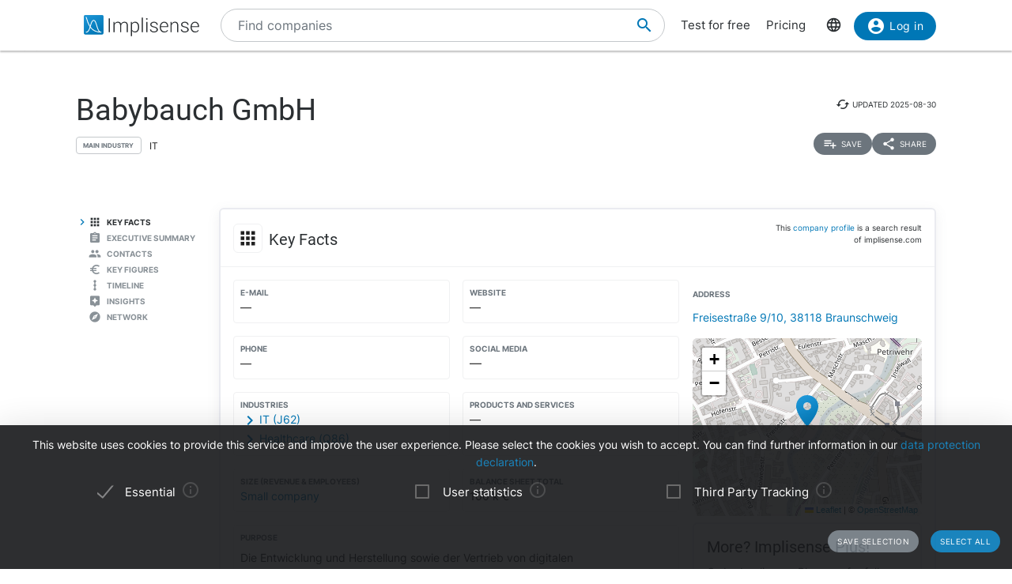

--- FILE ---
content_type: text/html; charset=utf-8
request_url: https://implisense.com/en/companies/babybauch-gmbh-braunschweig-DEK3YGV2YW58
body_size: 19061
content:
<!DOCTYPE html><html data-cookie-version="v1" lang="en"><head><meta charset="utf-8" /><base href="/" /><link rel="canonical" href="https://implisense.com/en/companies/babybauch-gmbh-braunschweig-DEK3YGV2YW58"/><meta content="width=device-width, initial-scale=1" name="viewport" /><title>Babybauch GmbH | Implisense</title><meta content="Discover Babybauch GmbH on Implisense, the B2B company information portal. Profile, contact details, news - everything at a glance!" name="description" /><meta content="7B380C619BF28073DAEB0812D30C9A1D" name="msvalidate.01" /><meta content="9dd5c4b5d9960619" name="yandex-verification" /><link as="font" crossorigin="anonymous" href="/assets/material-icons-b7f4a3ab562048f28dd1fa691601bc43363a61d0f876d16d8316c52e4f32d696.ttf" rel="preload" type="font/ttf" /><link as="font" crossorigin="anonymous" href="/assets/inter-400-1041a8cf17dab7579acef0cc46b21f6497ec1ae01918ddc3495416efb81a4780.ttf" rel="preload" type="font/ttf" /><link as="font" crossorigin="anonymous" href="/assets/inter-600-d597e753e78d8bf9db34c13343146545fb3be5a1c99a175bc381fe3f6f787f31.ttf" rel="preload" type="font/ttf" /><link as="font" crossorigin="anonymous" href="/assets/roboto-400-017c0be9aaa6d0359737e1fa762ad304c0e0107927faff5a6c1f415c7f5244ed.ttf" rel="preload" type="font/ttf" /><link href="/en/opensearch.xml" rel="search" title="Implisense" type="application/opensearchdescription+xml" /><meta name="csrf-param" content="authenticity_token" />
<meta name="csrf-token" content="_LdQWVoc0LmOq-gdxeO8vj-7iPOeCU8EYoUisnbBa6LD_CTPQiHiHumybES2lF-3rdcasAV9wSk9NGaBzSPVwA" /><link rel="stylesheet" href="/assets/application-1eb578cb46a39201725efe4732ec605ec70662e700ec75816953eaed69e8f2a5.css" media="all" data-turbolinks-track="reload" /><link rel="stylesheet" href="/packs/css/application-79ae8cd3.css" media="all" data-turbolinks-track="reload" /><meta name="action-cable-url" content="/cable" /><script src="/packs/js/application-030470f1c802a7c3c695.js" data-turbolinks-track="reload" defer="defer"></script><script src="/assets/application-5e3366b32c31a43fba73d848802efe91f0646609ec81dda402d4a5fe3a0bb1bf.js" data-turbolinks-track="reload" defer="defer"></script><link href="/assets/favicon/apple-touch-icon-5a979d95f59d7148e238af1a0c589baf34ba1941284233f380f3db7005dd9c1f.png" rel="apple-touch-icon" sizes="180x180" /><link href="/assets/favicon/favicon-32x32-ad50a6d3ab9db9a70b83baa70b9f78316761134d038b1418db93cb615d6d6cfa.png" rel="icon" sizes="32x32" type="image/png" /><link href="/assets/favicon/favicon-16x16-4d340e7c9c2ee354dd9295ced85cc2289e2100505f7c95338ebde0a70770edf3.png" rel="icon" sizes="16x16" type="image/png" /><link href="/assets/favicon/manifest-9bbafdad627c6ad0ee755a7d00ff0b32eb24d995d4ba9cbb65fa20503771c060.json" rel="manifest" /><link color="#0077b6" href="/assets/favicon/safari-pinned-tab-7b27945af8e7a9d2de8eb5983fac0ea04b23729dd1b069fa8642666829ced47f.svg" rel="mask-icon" /><link href="/assets/favicon/favicon-4034a70877fc17fa96b61339a5cf09c8856cbbce2bafbf9d996b337363f51a17.ico" rel="shortcut icon" /><meta content="/assets/favicon/browserconfig-b6033e163d40e41c95492aa11e094c6acb7bc44df858fce07187719d36d5dc74.xml" name="msapplication-config" /><meta content="#ffffff" name="theme-color" /><link href="https://implisense.com/de/companies/babybauch-gmbh-braunschweig-DEK3YGV2YW58" hreflang="de" rel="alternate" /><link href="https://implisense.com/en/companies/babybauch-gmbh-braunschweig-DEK3YGV2YW58" hreflang="en" rel="alternate" /><link href="https://implisense.com/fr/companies/babybauch-gmbh-braunschweig-DEK3YGV2YW58" hreflang="fr" rel="alternate" /><meta content="Babybauch GmbH | Implisense" property="og:title" /><meta content=" Discover master data, contact persons, financial figures, current news, AI analyses and more with Implisense Search." property="og:description" /><meta content="en_EN" property="og:locale" /><meta content="Implisense GmbH" property="og:site_name" /><meta content="https://implisense.com/en/companies/babybauch-gmbh-braunschweig-DEK3YGV2YW58" property="og:url" /><meta content="https://implisense.com/unsplash/4hbJ-eymZ1o/1920x320.jpeg" property="og:image" /><meta content="company" property="og:type" /><meta content="Germany" property="og:country-name" /><meta content="Freisestraße 9/10" property="og:street-address" /><meta content="Braunschweig" property="og:locality" /><meta content="38118" property="og:postal-code" /><meta content="52.267156" property="og:latitude" /><meta content="10.510155" property="og:longitude" /></head><body><header class="companies show"><div class="navbar-fixed"><nav><div class="container"><div class="nav-wrapper"><ul class="left-nav-element"><li><a class="logo" data-turbolinks="false" href="/en" id="home-logo" rel="nofollow"><picture class="hide-on-med-and-down"><img alt="Logo" src="/assets/logo-word-f448b78ea7bf2a18913bfecb474cd26df397c564f1d0ad968f6299b849aa093f.svg" /></picture><picture class="hide-on-large-only"><img alt="Logo" src="/assets/logo-64087bebfb770f2722361d21cd817a80f955173a83e4e2fd52120bf322647c9a.svg" /></picture></a></li></ul><ul class="mid-nav-element"><li><div class="suggester" data-behavior="suggester"><suggester company_title="Companies" controller="companies" fetch_url="https://implisense.com" initial_locales="{&quot;all_saved_searches&quot;:&quot;Show all saved searches&quot;,&quot;placeholder&quot;:&quot;Find companies&quot;,&quot;latest_company_search&quot;:&quot;Recently visited company profiles&quot;,&quot;latest_search&quot;:&quot;Last searches&quot;,&quot;companies&quot;:&quot;Companies&quot;,&quot;matching_industries&quot;:&quot;Industries&quot;,&quot;locations_name&quot;:&quot;Locations&quot;,&quot;saved_searches&quot;:&quot;Saved searches&quot;}" input_placeholder="Search for companies, locations, and industries..." locale="en" marketing_img_src="/assets/icons/marketing-6e9b591372496257424cfcc6d7655b34b9542625355326ae5f750641bc940d32.svg" saved_searches_url="https://implisense.com/en/saved_searches" search_path="/en/search" url_filters="[]" user_access=""></suggester></div></li></ul><ul class="right-nav-element"><li class="register"><a href="/en/login?registration_referer=https%3A%2F%2Fimplisense.com%2Fen%2Fcompanies%2Fbabybauch-gmbh-braunschweig-DEK3YGV2YW58">Test for free</a></li><li class="register"><a data-turbolinks="false" href="/en/products/implisense-search/pricing" rel="nofollow">Pricing</a></li><li class="language"><span><a class="dropdown-trigger-right" data-target="language" href="#"><i class="material-icons" data-icon="language"></i></a></span></li><li class="user"><a class="btn primary hide-on-med-and-down" href="/en/login?registration_referer=https%3A%2F%2Fimplisense.com%2Fen%2Fcompanies%2Fbabybauch-gmbh-braunschweig-DEK3YGV2YW58" id="sign-in"><i class="material-icons left" data-icon="account_circle"></i>Log in</a><a class="btn btn-floating primary hide-on-large-only" href="/en/login?registration_referer=https%3A%2F%2Fimplisense.com%2Fen%2Fcompanies%2Fbabybauch-gmbh-braunschweig-DEK3YGV2YW58" id="sign-in-mobile"><i class="material-icons" data-icon="account_circle"></i></a></li></ul></div><div class="suggester" data-behavior="suggester"><suggester company_title="Companies" controller="companies" fetch_url="https://implisense.com" initial_locales="{&quot;all_saved_searches&quot;:&quot;Show all saved searches&quot;,&quot;placeholder&quot;:&quot;Find companies&quot;,&quot;latest_company_search&quot;:&quot;Recently visited company profiles&quot;,&quot;latest_search&quot;:&quot;Last searches&quot;,&quot;companies&quot;:&quot;Companies&quot;,&quot;matching_industries&quot;:&quot;Industries&quot;,&quot;locations_name&quot;:&quot;Locations&quot;,&quot;saved_searches&quot;:&quot;Saved searches&quot;}" input_placeholder="Search for companies, locations, and industries..." locale="en" marketing_img_src="/assets/icons/marketing-6e9b591372496257424cfcc6d7655b34b9542625355326ae5f750641bc940d32.svg" saved_searches_url="https://implisense.com/en/saved_searches" search_path="/en/search" url_filters="[]" user_access=""></suggester></div></div></nav><ul class="dropdown-content language-selector-dropdown" id="language"><li><a class="dropdown-item" data-lang="de" href="/de/companies/babybauch-gmbh-braunschweig-DEK3YGV2YW58" id="language-switch-de">Deutsch</a></li><li><a class="dropdown-item" data-lang="en" href="/en/companies/babybauch-gmbh-braunschweig-DEK3YGV2YW58" id="language-switch-en">English</a></li></ul><ul class="dropdown-content" id="user"><li class="divider"><li><a class="dropdown-item" href="/en/account" id="account"><i class="material-icons left" data-icon="account_circle"></i>Account</a></li></li><li><a class="dropdown-item" data-method="delete" href="/en/users/sign_out" id="logout" rel="nofollow"><i class="material-icons left" data-icon="exit_to_app"></i>Log out</a></li></ul></div></header><main class="companies show"><script type="application/ld+json">{"@context":"http://schema.org","@type":"WebPage","@id":"https://implisense.com/en/companies/DEK3YGV2YW58","name":"Babybauch GmbH | Implisense","url":"https://implisense.com/en/companies/DEK3YGV2YW58","description":"Discover Babybauch GmbH on Implisense, the B2B company information portal. Profile, contact details, news - everything at a glance!","breadcrumb":{"@context":"http://schema.org","@type":"BreadcrumbList","@id":"https://implisense.com/en/companies/DEK3YGV2YW58#breadcrumblist","itemListElement":[{"@context":"http://schema.org","@type":"ListItem","position":1,"item":{"@context":"http://schema.org","@type":"Thing","@id":"https://implisense.com/en#breadcrumb","name":"Implisense"}},{"@context":"http://schema.org","@type":"ListItem","position":2,"item":{"@context":"http://schema.org","@type":"Thing","@id":"https://implisense.com/en/companies#breadcrumb","name":"Company Profiles"}}]},"mainEntity":{"@context":"http://schema.org","@type":"Corporation","@id":"https://implisen.se/DEK3YGV2YW58","name":"Babybauch GmbH","legalName":"Babybauch GmbH","address":{"@context":"http://schema.org","@type":"PostalAddress","@id":"https://implisen.se/DEK3YGV2YW58#address","streetAddress":"Freisestraße 9/10","postalCode":"38118","addressLocality":"Braunschweig","addressCountry":{"@type":"Country","name":"Germany"}},"employee":[{"@context":"http://schema.org","@type":"Person","@id":"https://implisen.se/DEK3YGV2YW58#person-management0","familyName":"Varoß","givenName":"Wolf-Christian","name":"Wolf-Christian Varoß","jobTitle":"Management"}],"location":{"@context":"http://schema.org","@type":"Place","@id":"https://implisen.se/DEK3YGV2YW58#location","geo":{"@context":"http://schema.org","@type":"GeoCoordinates","@id":"https://implisen.se/DEK3YGV2YW58#geo","latitude":52.267156,"longitude":10.510155}},"alternateName":"Braunschweig HRB 208457"}}</script><div class="parallax-container hero"><div class="gradient"></div><div class="parallax"><picture><source srcset="/unsplash/4hbJ-eymZ1o/1920x320.webp" type="image/webp" /><source srcset="/unsplash/4hbJ-eymZ1o/1920x320.jpeg" type="image/jpeg" /><img alt="Hero" src="/unsplash/4hbJ-eymZ1o/1920x320.jpeg" /></picture></div></div><div class="container company-title" data-behavior="vue"><div class="title-container"><div class="title-content"><div class="title"><h1 class="card-title" title="Babybauch GmbH">Babybauch GmbH</h1><div class="industry"><div class="btn-outline">Main Industry</div><span>IT</span></div></div><div class="updated-at hide-on-med-and-up"><i class="material-icons" data-icon="cached"></i><span class="p6">updated&nbsp;<time title="2025-08-30" datetime="2025-08-30T05:25:22+02:00"></time></span></div><div class="updated-at hide-on-small-only"><i class="material-icons" data-icon="cached"></i><span class="p6">updated&nbsp;<time title="2025-08-30" datetime="2025-08-30T05:25:22+02:00"></time></span></div><div class="dropdown-container"><a class="btn-small grey" href="/en/login?registration_referer=https%3A%2F%2Fimplisense.com%2Fen%2Fcompanies%2Fbabybauch-gmbh-braunschweig-DEK3YGV2YW58"><i class="material-icons left" data-icon="playlist_add"></i><span>Save</span></a><a class="btn-small grey modal-trigger-custom disabled" href="#share" id="companies-DEK3YGV2YW58-share"><i class="material-icons left" data-icon="share"></i>Share</a></div></div></div></div><div class="container"><div class="row"><div class="col s12 m11 push-m1 xl10 push-xl2 p-0"><div class="card main scrollspy" id="key-facts"><div class="card-header"><div class="heading"><span><div class="card-title"><i class="material-icons left" data-icon="apps"></i><h2 class="h4"><span>Key Facts</span></h2><a class="anchor-link hide-on-small-only key-facts" data-turbolinks="false" href="https://implisense.com/en/companies/babybauch-gmbh-braunschweig-DEK3YGV2YW58#key-facts"><i class="material-icons" data-icon="insert_link"></i></a><div class="disclaimer-info"><p class="p6">This <a href="/en/faq">company profile</a> is a search result of implisense.com</p></div></div></span></div></div><div class="row card-content reorder-s"><div class="col s12 m7 l8"><div class="grid-container key-facts"><div class="grid-item empty"><div class="item"><h3 class="label">E-Mail</h3>—</div></div><div class="grid-item empty"><div class="item"><h3 class="label">Website</h3>—</div></div><div class="grid-item empty"><div class="item"><h3 class="label">Phone</h3>—</div></div><div class="grid-item empty"><ul class="social-media p-0 m-0"><li><h3 class="label">Social Media</h3>—</li></ul></div><div class="grid-item"><div class="item"><h3 class="label">Industries</h3><a class="arrow-right truncate" href="/en/search?industry[]=nace:J62" id="companies-DEK3YGV2YW58-main-industry" title="IT (J62)"><i class="material-icons primary left" data-icon="chevron_right"></i>IT (J62)</a><a class="arrow-right truncate" href="/en/search?industry[]=nace:Q86" id="companies-DEK3YGV2YW58-main-industry" title="Healthcare (Q86)"><i class="material-icons primary left" data-icon="chevron_right"></i>Healthcare (Q86)</a></div></div><div class="grid-item empty"><div class="item"><h3 class="label">Products and Services</h3>—</div></div><div class="grid-item"><div class="item"><h3 class="label">Size (Revenue &amp; Employees)</h3><a href="/en/search?size[]=small" id="companies-DEK3YGV2YW58-size" title="Small company">Small company</a></div></div><div class="grid-item"><div class="item"><h3 class="label">Balance sheet total</h3>100 k €</div></div><div class="grid-item purpose"><div class="item expand height-8rem" data-show-more-text="Show more"><h3 class="label">Purpose</h3><p>Die Entwicklung und Herstellung sowie der Vertrieb von digitalen Geschäftsmodellen und Softwarelösungen a. zur verbesserten Vernetzung von ambulanten und stationären Leistungserbringern im Gesundheitswesen, b. zur Einführung innovativer medizinisch-pflegerischer Anwendungen oder Behandlungskonzepte und c. zur Unterstützung von Partnerschaften zwischen Leistungserbringern im Gesundheitswesen. Dabei ist die Gesellschaft dem Ziel einer optimierten Information und Gesundheitsversorgung von Patienten in Braunschweig und der Region Braunschweig verpflichtet und dient damit der öffentlichen Gesundheitsversorgung. Die Gesellschaft darf von ihr entwickelte Anwendungen auch an Dritte vertreiben und vermarkten, soweit damit eine Verbesserung der öffentlichen Gesundheitsversorgung in anderen Kommunen einhergeht und diese Vermarktung sich als untergeordnetes Geschäft der Gesellschaft darstellt.</p></div></div><div class="grid-item legal-info"><div class="item"><div class="grid-container-legal-info"><div class="grid-item-legal-info"><h3 class="label">Legal Form</h3>GmbH</div><div class="grid-item-legal-info"><h3 class="label">Commercial Register</h3>Braunschweig<br />HRB 208457</div><div class="grid-item-legal-info"><h3 class="label">Legal Entity Identifier (LEI)</h3>—</div><div class="grid-item-legal-info"><h3 class="label">Incorporation</h3><div class="blurred">00.00.0000</div></div><div class="grid-item-legal-info"><h3 class="label">Capital Stock</h3><span class="blurred">€ 11,111.11</span></div><div class="grid-item-legal-info"><h3 class="label">Historical Names</h3>—</div></div></div><div class="center-align"><br /><a class="btn primary" data-track-event="registration" data-track-properties="{&quot;context&quot;:&quot;key-facts&quot;,&quot;referer&quot;:&quot;https://implisense.com/en/companies/babybauch-gmbh-braunschweig-DEK3YGV2YW58&quot;}" href="/en/login"><i class="material-icons left" data-icon="account_circle"></i>Show more</a><br /></div></div></div></div><div class="col s12 m5 l4"><ul><li><div class="item" data-track-event="contact-company" data-track-properties="{&quot;implisense_id&quot;:&quot;DEK3YGV2YW58&quot;,&quot;city&quot;:&quot;Braunschweig&quot;,&quot;street&quot;:&quot;Freisestraße 9/10&quot;,&quot;zip&quot;:&quot;38118&quot;}"><h3 class="label">Address</h3><a href="/en/addresses/38118-braunschweig-freisestrasse-9-10">Freisestraße 9/10, 38118 Braunschweig</a></div></li></ul><div class="map"><div data-icon-url="/assets/icons/marker-1f88c14ac1f76e92c39a90f99a89f85f38acd734ab216212c50a2cab55a721ed.svg" data-latitude="52.267156" data-longitude="10.510155" data-show-germany="" id="map"></div></div><div class="card upgrade-plus-small"><div class="card-content"><div class="h4 m-0">More? Implisense Plus!</div><p class="p4 m-0">Order Implisense Plus now for full company profiles and complete functionality! You will then have access to our GDPR-compliant real-time contact search, full annual reports, all search filters, complete search results and integrated AI analyses of the business model and management report.</p><ul class="icon-list"><li class="p4"><i class="primary material-icons left" data-icon="check"></i>Real-time search for contact persons</li><li class="p4"><i class="primary material-icons left" data-icon="check"></i>Complete annual reports</li><li class="p4"><i class="primary material-icons left" data-icon="check"></i>More search filters and results</li></ul><a class="btn premium" data-turbolinks="false" href="/en/products/implisense-search/pricing" rel="nofollow"><i class="material-icons left" data-icon="add_circle"></i>Order now</a></div></div></div></div></div><div class="card upgrade" style="background-image: url(/assets/background-3c72f3c373173b394ff073faabee2192fa4256300f95a385c3f451ccba83443a.jpg);"><div class="card-content"><div class="row"><div class="col s12"><h4 class="h4 card-title">Customer Relationship Intelligence: The Key to Optimizing your Sales Processes</h4></div></div><div class="row"><div class="col s12 m8"><p>Use our AI-powered assistants to identify the right companies, track current developments and market changes, reach relevant decision-makers and perfect your sales strategy with data-based insights. All seamlessly integrated into your CRM.</p></div><div class="col s12 m4"><ul class="icon-list"><li class="p4"><i class="primary material-icons left" data-icon="check"></i>Find the right companies</li><li class="p4"><i class="primary material-icons left" data-icon="check"></i>Keep an eye on your target companies</li><li class="p4"><i class="primary material-icons left" data-icon="check"></i>Reach the right decision-makers</li><li class="p4"><i class="primary material-icons left" data-icon="check"></i>Increase your closing rate</li></ul></div></div><div class="row"><div class="col s12"><p><a class="btn primary" data-turbolinks="false" href="https://implisense.com/en/products/cri" rel="nofollow"><i class="material-icons left" data-icon="arrow_forward"></i>Learn more</a></p></div></div></div></div><div class="card scrollspy" id="executive-summary"><div class="card-header"><div class="card-title"><i class="material-icons left" data-icon="assignment"></i><h2 class="h4">Executive Summary</h2><a class="anchor-link hide-on-small-only " data-turbolinks="false" href="https://implisense.com/en/companies/babybauch-gmbh-braunschweig-DEK3YGV2YW58#executive-summary"><i class="material-icons" data-icon="insert_link"></i></a></div></div><div class="card-content"><div id="assist-card"><div class="row"><div class="col s12 l4"><img alt="Implisense Assist Text Logo" class="assist-logo" src="/assets/assist_text_logo-f9eff26b88fea6b0f04bc53cf82ec16b87ae089c308cb60d3b8677c000fab96c.svg" /><p class="p4">Implisense Assist gives you the opportunity to use AI to find out about companies via chat, analyze them and much more. We from the Implisense team also provide you with ready-made analyses, e.g., an executive summary and a financial analysis. Just try it out for yourself!</p><a class="btn premium" href="/en/products/implisense-search/pricing"><i class="material-icons left" data-icon="add_circle"></i>Implisense Plus</a></div><div class="col s12 l7 offset-l1"><div id="assist-preview" style="background-image: url(/assets/chat_background-71a5573a4d4d455eb438a5e8ba427d29e4717d46b7460b3ddf6381ddf9cbeca8.svg);"><div class="card reply pop hide"><img alt="implisense assist" class="circle" src="/assets/logo-64087bebfb770f2722361d21cd817a80f955173a83e4e2fd52120bf322647c9a.svg" /><p class="p5" data-text="Welcome to Implisense Assist, how can I help you?"></p></div><div class="card question pop hide"><img alt="profile random user logo" class="circle" src="/assets/generic_photo_random_1-28d8d26147a1db6de045878e35cfadab0e185b7da4ea7ec93be7406effa4d860.jpg" /><p class="p5" data-text="What is the balance sheet total?"></p></div><div class="card reply pop hide"><img alt="implisense assist" class="circle" src="/assets/logo-64087bebfb770f2722361d21cd817a80f955173a83e4e2fd52120bf322647c9a.svg" /><p class="p5" data-text="the balance sheet total of this company is 100 k €"></p></div></div></div></div></div></div></div><div class="card staff scrollspy" id="staff"><div class="card-header"><div class="card-title"><i class="material-icons left" data-icon="people"></i><h2 class="h4">Contacts</h2><a class="anchor-link hide-on-small-only " data-turbolinks="false" href="https://implisense.com/en/companies/babybauch-gmbh-braunschweig-DEK3YGV2YW58#staff"><i class="material-icons" data-icon="insert_link"></i></a></div></div><div class="card-content"><div class="card-tabs"><ul class="tabs"><li class="tab"><a href="#staff-search" id="companies-DEK3YGV2YW58-staff-search"><h3 class="span">Contact persons</h3></a></li><li class="tab"><a href="#staff-management" id="companies-DEK3YGV2YW58-staff-management"><h3 class="span">Management</h3></a></li></ul><div class="card-content"><div id="staff-search"><p>Search for contact persons and decision-makers in real time with our AI-supported GDPR-compliant solution.</p><div class="section"><a class="btn premium" href="/en/products/implisense-search/pricing"><i class="material-icons left" data-icon="add_circle"></i>Implisense Plus</a></div></div><ul class="icon-list" id="staff-management"><li><i class="material-icons circle" data-icon="person"></i><span class="item truncate">Wolf-Christian Varoß</span></li></ul></div></div></div></div><div class="card trends scrollspy" id="financials"><div class="card-header"><div class="card-title"><i class="material-icons left" data-icon="euro_symbol"></i><h2 class="h4">Key Figures</h2><a class="anchor-link hide-on-small-only " data-turbolinks="false" href="https://implisense.com/en/companies/babybauch-gmbh-braunschweig-DEK3YGV2YW58#financials"><i class="material-icons" data-icon="insert_link"></i></a></div></div><div class="card-content"><div class="card-tabs"><ul class="tabs financial-tabs"><li class="tab"><a class="active" href="#financials-balance_sheet_total">Balance Sheet Total</a></li><li class="tab"><a class="active" href="#financials-revenue">Revenue</a></li><li class="tab"><a class="active" href="#financials-profit">Profit</a></li><li class="tab"><a class="active" href="#financials-employees">Employees</a></li><li class="tab"><a class="active" href="#financials-summarized_balance">Summarized Balance Sheet</a></li><li class="tab"><a class="active" href="#financials-report">Financial Statements</a></li><li class="tab" id="financials-analysis-tab"><a href="#financials-analysis"><img alt="Implisense Assist Logo" src="/assets/assist_logo-69cb470b0a63a79711fa7a36ea218e64d1b4a29ffdad01949b8b335f8831ab89.svg" />Analysis</a></li></ul></div><div id="financials-analysis"><div id="implisense-assist-text"><div class="card-content"><div class="htmx-indicator width-100p" id="financial-spinner"><div class="height-15 center-align"><div class="preloader-wrapper active"><div class="spinner-layer spinner-blue-only"><div class="circle-clipper left"><div class="circle"></div></div><div class="gap-patch"><div class="circle"></div></div><div class="circle-clipper right"><div class="circle"></div></div></div></div><p class="p4">Analysis with Implisense Assist </p></div></div><div class="height-15"><img alt="Implisense Assist Text Logo" class="assist-logo hide-on-small-only" src="/assets/assist_text_logo-f9eff26b88fea6b0f04bc53cf82ec16b87ae089c308cb60d3b8677c000fab96c.svg" /><p class="description">Create an AI analysis of the balance sheet with Implisense Assist.</p><div class="section"><a class="btn premium" href="/en/products/implisense-search/pricing"><i class="material-icons left" data-icon="add_circle"></i>Implisense Plus</a></div></div></div></div></div><div id="financials-report"><div class="card-content"><div class="row height-15"><div class="col"><div class="section"><p class="p4">See directly all available financial statements of this company.</p></div><a class="btn premium" data-turbolinks="false" href="/en/products/implisense-search/pricing" rel="nofollow"><i class="material-icons left" data-icon="add_circle"></i>Implisense Plus</a></div></div></div></div><div class="financials-content" id="financials-balance_sheet_total"><div class="row reorder-s"><div class="col s12 m8 order-s-2"><div class="teaser size-3 half"><div class="teaser-header"><div class="h5">See the latest entries</div></div><div class="teaser-body"><p>With a free Implisense account you can access all entries in the balance sheet total tab.</p></div><div class="teaser-footer"><a class="btn primary hide-on-small-only" data-track-event="registration" data-track-properties="{&quot;context&quot;:&quot;financials&quot;,&quot;referer&quot;:&quot;https://implisense.com/en/companies/babybauch-gmbh-braunschweig-DEK3YGV2YW58&quot;}" href="/en/login"><i class="material-icons left" data-icon="account_circle"></i>Show all entries</a><a class="btn-small primary hide-on-med-and-up" data-track-event="registration" data-track-properties="{&quot;context&quot;:&quot;financials&quot;,&quot;referer&quot;:&quot;https://implisense.com/en/companies/babybauch-gmbh-braunschweig-DEK3YGV2YW58&quot;}" href="/en/login"><i class="material-icons left" data-icon="account_circle"></i>Show all entries</a></div></div><div class="title-diff"><div class="h3">2023<p class="p5 upward"><i class="material-icons left" data-icon="trending_flat"></i>+52.6%</p></div></div><div class="canvas"><div class="tick" style="bottom: 0.0px"><div class="label">0</div><div class="line zero"></div></div><div class="tick" style="bottom: 109.28245142395033px"><div class="label">50</div><div class="line"></div></div><div class="tick" style="bottom: 218.56490284790067px"><div class="label">100</div><div class="line"></div></div><div class="datum" style="bottom: 0px; left: 12.0%; width: 18%;"><div class="div-align-center"><div class="tooltip first-year"><p>€ 1.00</p></div></div><div class="bar" style="margin-bottom: 0.0px; height: 0.002185649028479007px;"></div><div class="div-align-center hide"><div class="label">2021</div></div></div><div class="datum" style="bottom: 0px; left: 52%; width: 18%;"><div class="div-align-center"><div class="tooltip first-year"><p>€ 89,918.00</p></div></div><div class="bar" style="margin-bottom: 0.0px; height: 196.5291893427753px;"></div><div class="div-align-center"><div class="label">2022</div></div></div><div class="datum" style="bottom: 0px; left: 78.66666666666667%; width: 18%;"><div class="div-align-center"><div class="tooltip"><p>€ 137,259.00</p><div class="div-align-center"><div class="p6 upward"><i class="material-icons left" data-icon="trending_flat"></i>+52.6%</div></div></div></div><div class="bar" style="margin-bottom: 0.0px; height: 300.0px;"></div><div class="div-align-center"><div class="label">2023</div></div></div><div class="unit">k €</div></div></div><div class="col s12 m4 order-s-1"><p class="highlight">The key figures on balance sheet total, revenue, profit and number of employees were generated by a fully automatic extraction from published annual financial statements. The last published balance sheet total of the <span>Babybauch GmbH</span> is <span>2023</span> at <span>100 k €</span>. The difference compared to the previous year is <span>+52.6%</span>.</p></div></div></div><div class="financials-content" id="financials-revenue"><div class="row reorder-s"><div class="col s12 m8 order-s-2"><div class="teaser size-3"><div class="teaser-header"><img alt="Plus" class="responsive-img left" src="/assets/Implisense_plus_logo-d823aeb8fabe03ba664e6533665a16c8e5ea49ee0215fc6ed9a1fd3b866859b7.svg" /><div class="h5">See all 3 entries</div></div><div class="teaser-body"><p>With Implisense Plus you can access all key figures in the tabs sales, profit and employees, if they are available with us.</p></div><div class="teaser-footer"><a class="btn premium hide-on-small-only" data-turbolinks="false" href="/en/products/implisense-search/pricing" rel="nofollow"><i class="material-icons left" data-icon="add_circle"></i>Implisense Plus</a><a class="btn-small premium hide-on-med-and-up" data-turbolinks="false" href="/en/products/implisense-search/pricing" rel="nofollow"><i class="material-icons left" data-icon="add_circle"></i>Implisense Plus</a></div></div><div class="canvas"><div class="tick" style="bottom: 0.0px"><div class="label">0</div><div class="line zero"></div></div><div class="tick" style="bottom: 300.0px"><div class="label">1</div><div class="line"></div></div><div class="datum" style="bottom: 0px; left: 12.0%; width: 18%;"><div class="div-align-center"><div class="tooltip first-year"><p>€ 1.00</p></div></div><div class="bar" style="margin-bottom: 0.0px; height: 300.0px;"></div><div class="div-align-center hide"><div class="label">2021</div></div></div><div class="datum" style="bottom: 0px; left: 45.333333333333336%; width: 18%;"><div class="div-align-center"><div class="tooltip first-year"><p>€ 1.00</p></div></div><div class="bar" style="margin-bottom: 0.0px; height: 300.0px;"></div><div class="div-align-center hide"><div class="label">2022</div></div></div><div class="datum" style="bottom: 0px; left: 78.66666666666667%; width: 18%;"><div class="div-align-center"><div class="tooltip first-year"><p>€ 1.00</p></div></div><div class="bar" style="margin-bottom: 0.0px; height: 300.0px;"></div><div class="div-align-center hide"><div class="label">2023</div></div></div><div class="unit"> €</div></div></div><div class="col s12 m4 order-s-1"><p class="highlight">The key figures on balance sheet total, revenue, profit and number of employees were generated by a fully automatic extraction from published annual financial statements. </p></div></div></div><div class="financials-content" id="financials-profit"><div class="row reorder-s"><div class="col s12 m8 order-s-2"><div class="teaser size-3"><div class="teaser-header"><img alt="Plus" class="responsive-img left" src="/assets/Implisense_plus_logo-d823aeb8fabe03ba664e6533665a16c8e5ea49ee0215fc6ed9a1fd3b866859b7.svg" /><div class="h5">See all 3 entries</div></div><div class="teaser-body"><p>With Implisense Plus you can access all key figures in the tabs sales, profit and employees, if they are available with us.</p></div><div class="teaser-footer"><a class="btn premium hide-on-small-only" data-turbolinks="false" href="/en/products/implisense-search/pricing" rel="nofollow"><i class="material-icons left" data-icon="add_circle"></i>Implisense Plus</a><a class="btn-small premium hide-on-med-and-up" data-turbolinks="false" href="/en/products/implisense-search/pricing" rel="nofollow"><i class="material-icons left" data-icon="add_circle"></i>Implisense Plus</a></div></div><div class="canvas"><div class="tick" style="bottom: 0.0px"><div class="label">0</div><div class="line zero"></div></div><div class="tick" style="bottom: 300.0px"><div class="label">1</div><div class="line"></div></div><div class="datum" style="bottom: 0px; left: 12.0%; width: 18%;"><div class="div-align-center"><div class="tooltip first-year"><p>€ 1.00</p></div></div><div class="bar" style="margin-bottom: 0.0px; height: 300.0px;"></div><div class="div-align-center hide"><div class="label">2021</div></div></div><div class="datum" style="bottom: 0px; left: 45.333333333333336%; width: 18%;"><div class="div-align-center"><div class="tooltip first-year"><p>€ 1.00</p></div></div><div class="bar" style="margin-bottom: 0.0px; height: 300.0px;"></div><div class="div-align-center hide"><div class="label">2022</div></div></div><div class="datum" style="bottom: 0px; left: 78.66666666666667%; width: 18%;"><div class="div-align-center"><div class="tooltip first-year"><p>€ 1.00</p></div></div><div class="bar" style="margin-bottom: 0.0px; height: 300.0px;"></div><div class="div-align-center hide"><div class="label">2023</div></div></div><div class="unit"> €</div></div></div><div class="col s12 m4 order-s-1"><p class="highlight">The key figures on balance sheet total, revenue, profit and number of employees were generated by a fully automatic extraction from published annual financial statements. </p></div></div></div><div class="financials-content" id="financials-employees"><div class="row reorder-s"><div class="col s12 m8 order-s-2"><div class="teaser size-2"><div class="teaser-header"><img alt="Plus" class="responsive-img left" src="/assets/Implisense_plus_logo-d823aeb8fabe03ba664e6533665a16c8e5ea49ee0215fc6ed9a1fd3b866859b7.svg" /><div class="h5">See all 2 entries</div></div><div class="teaser-body"><p>With Implisense Plus you can access all key figures in the tabs sales, profit and employees, if they are available with us.</p></div><div class="teaser-footer"><a class="btn premium hide-on-small-only" data-turbolinks="false" href="/en/products/implisense-search/pricing" rel="nofollow"><i class="material-icons left" data-icon="add_circle"></i>Implisense Plus</a><a class="btn-small premium hide-on-med-and-up" data-turbolinks="false" href="/en/products/implisense-search/pricing" rel="nofollow"><i class="material-icons left" data-icon="add_circle"></i>Implisense Plus</a></div></div><div class="canvas"><div class="tick" style="bottom: 0.0px"><div class="label">0</div><div class="line zero"></div></div><div class="tick" style="bottom: 300.0px"><div class="label">1</div><div class="line"></div></div><div class="datum" style="bottom: 0px; left: 12.0%; width: 18%;"><div class="div-align-center"><div class="tooltip first-year"><p>1 Employees</p></div></div><div class="bar" style="margin-bottom: 0.0px; height: 300.0px;"></div><div class="div-align-center hide"><div class="label">2022</div></div></div><div class="datum" style="bottom: 0px; left: 62.0%; width: 18%;"><div class="div-align-center"><div class="tooltip first-year"><p>1 Employees</p></div></div><div class="bar" style="margin-bottom: 0.0px; height: 300.0px;"></div><div class="div-align-center hide"><div class="label">2023</div></div></div><div class="unit"></div></div></div><div class="col s12 m4 order-s-1"><p class="highlight">The key figures on balance sheet total, revenue, profit and number of employees were generated by a fully automatic extraction from published annual financial statements. </p></div></div></div><div class="financials-content" id="financials-summarized_balance"><div class="row"><div class="section teaser-text"><p>The summarized balance sheet helps to check the economic situation of important customers, suppliers and competitors. The key figures are taken from the published annual financial statements of the respective company. With an Implisense Plus account you can access available data of the summarized balance sheet.</p></div></div><div class="row"><div class="col s12 m12 l12 xl6"><div class="scrollable"><table><thead><tr class="table-part-title"><th>Total Assets in €</th><th>2023</th><th>2022</th><th>2021</th></tr></thead><tbody><tr class="finkey-row"><td>Fixed Assets</td><td class="filter fake-value"></td><td class="filter fake-value"></td><td class="filter fake-value"></td></tr><tr class="finkey-row"><td>Current Assets</td><td class="filter fake-value"></td><td class="filter fake-value"></td><td class="filter fake-value"></td></tr><tr class="finkey-row"><td><i class="material-icons indent-icon" data-icon="subdirectory_arrow_right"></i>Receivables</td><td class="filter fake-value"></td><td class="filter fake-value"></td><td class="filter fake-value"></td></tr><tr class="finkey-row"><td><i class="material-icons indent-icon" data-icon="subdirectory_arrow_right"></i>Cash and Cash Equivalents</td><td class="filter fake-value"></td><td class="filter fake-value"></td><td class="filter fake-value"></td></tr><tr class="table-part-sum"><td>Sum of Total Assets</td><td class="filter fake-value"></td><td class="filter fake-value"></td><td class="filter fake-value"></td></tr></tbody></table></div></div><div class="col s12 m12 l12 xl6"><div class="scrollable"><table><thead><tr class="table-part-title"><th>Total Liabilities in €</th><th>2023</th><th>2022</th><th>2021</th></tr></thead><tbody><tr class="finkey-row"><td>Equity</td><td class="filter fake-value"></td><td class="filter fake-value"></td><td class="filter fake-value"></td></tr><tr class="finkey-row"><td><i class="material-icons indent-icon" data-icon="subdirectory_arrow_right"></i>Net Income</td><td class="filter fake-value"></td><td class="filter fake-value"></td><td class="filter fake-value"></td></tr><tr class="finkey-row"><td>Obligations</td><td class="filter fake-value"></td><td class="filter fake-value"></td><td class="filter fake-value"></td></tr><tr class="finkey-row"><td>Accruals</td><td class="filter fake-value"></td><td class="filter fake-value"></td><td class="filter fake-value"></td></tr><tr class="table-part-sum"><td>Sum of Total Liabilities</td><td class="filter fake-value"></td><td class="filter fake-value"></td><td class="filter fake-value"></td></tr></tbody></table></div></div></div><div class="section"><div class="center-align"><a class="btn premium" data-turbolinks="false" href="/en/products/implisense-search/pricing" rel="nofollow"><i class="material-icons left" data-icon="add_circle"></i>Implisense Plus</a></div></div></div></div></div><div class="card scrollspy" id="timeline"><div class="card-header"><div class="card-title"><i class="material-icons left rotate90-mirrorX" data-icon="linear_scale"></i><h2 class="h4">Timeline</h2><a class="anchor-link hide-on-small-only " data-turbolinks="false" href="https://implisense.com/en/companies/babybauch-gmbh-braunschweig-DEK3YGV2YW58#timeline"><i class="material-icons" data-icon="insert_link"></i></a></div></div><div class="card-content"><div data-behavior="vue"><event-timeline events_path="/en/companies/babybauch-gmbh-braunschweig-DEK3YGV2YW58/events" icon_path="/assets/Implisense_plus_logo-d823aeb8fabe03ba664e6533665a16c8e5ea49ee0215fc6ed9a1fd3b866859b7.svg" implisense_id="DEK3YGV2YW58" initial_companies="{}" initial_events="[{&quot;type&quot;:&quot;HRB&quot;,&quot;category&quot;:&quot;MANAGEMENT_AND_TEAM&quot;,&quot;title&quot;:&quot;Registeränderung&quot;,&quot;text&quot;:&quot;Nicht mehr in der Geschäftsführung: Meine, Aylin Umut.&quot;,&quot;source&quot;:&quot;https://www.handelsregister.de/&quot;,&quot;publisher&quot;:&quot;Registergerichte der Länder der Bundesrepublik Deutschland&quot;,&quot;date&quot;:&quot;2024-11-15T00:00:00.000+0100&quot;},{&quot;type&quot;:&quot;IMPLISENSE&quot;,&quot;category&quot;:&quot;FINANCES_AND_CAPITAL&quot;,&quot;title&quot;:&quot;Babybauch GmbH 2023: Maßgebliche Steigerung bei Umsatz sowie Bilanzsumme&quot;,&quot;text&quot;:&quot;Die Babybauch GmbH konnte im Jahr 2023 den Umsatz um \u003cspan class=\&quot;censored-value\&quot;\u003e\u003c/span\u003e% im Vorjahresvergleich auf \u003cspan class=\&quot;censored-value\&quot;\u003e\u003c/span\u003e Euro sowie die Bilanzsumme um \u003cspan class=\&quot;censored-value\&quot;\u003e\u003c/span\u003e% auf \u003cspan class=\&quot;censored-value\&quot;\u003e\u003c/span\u003e Euro beträchtlich vermehren, was eine Erhöhung der Vermögensbasis indiziert. Der neue Jahresabschluss ist nun einsehbar und beinhaltet bedeutende Ergebnisse und Perspektiven.&quot;,&quot;source&quot;:&quot;https://www.unternehmensregister.de/&quot;,&quot;publisher&quot;:&quot;Implisense GmbH&quot;,&quot;date&quot;:&quot;2024-10-12T04:51:54.460+0200&quot;},{&quot;type&quot;:&quot;HRB&quot;,&quot;category&quot;:&quot;MANAGEMENT_AND_TEAM&quot;,&quot;title&quot;:&quot;Registeränderung&quot;,&quot;text&quot;:&quot;Nicht mehr in der Geschäftsführung: Dr. Goldschmidt, Raimar. Neu in der Geschäftsführung: Varoß, Wolf-Christian.&quot;,&quot;source&quot;:&quot;https://www.handelsregister.de/&quot;,&quot;publisher&quot;:&quot;Registergerichte der Länder der Bundesrepublik Deutschland&quot;,&quot;date&quot;:&quot;2024-07-18T00:00:00.000+0200&quot;},{&quot;type&quot;:&quot;HRB&quot;,&quot;category&quot;:&quot;MANAGEMENT_AND_TEAM&quot;,&quot;title&quot;:&quot;Registeränderung&quot;,&quot;text&quot;:&quot;Nicht mehr in der Geschäftsführung: Dr. Wolff, Jan.&quot;,&quot;source&quot;:&quot;https://www.handelsregister.de/&quot;,&quot;publisher&quot;:&quot;Registergerichte der Länder der Bundesrepublik Deutschland&quot;,&quot;date&quot;:&quot;2022-09-09T00:00:00.000+0200&quot;},{&quot;type&quot;:&quot;HRB&quot;,&quot;category&quot;:&quot;NAME_AND_ADDRESS&quot;,&quot;title&quot;:&quot;Kontaktdatenänderung&quot;,&quot;text&quot;:&quot;Neue Adresse: Neue Geschäftsanschrift: Freisestraße 9/10, 38118 Braunschweig.&quot;,&quot;source&quot;:&quot;https://www.handelsregister.de/&quot;,&quot;publisher&quot;:&quot;Registergerichte der Länder der Bundesrepublik Deutschland&quot;,&quot;date&quot;:&quot;2022-09-09T00:00:00.000+0200&quot;},{&quot;type&quot;:&quot;HRB&quot;,&quot;category&quot;:&quot;MANAGEMENT_AND_TEAM&quot;,&quot;title&quot;:&quot;Veränderung im Handelsregister&quot;,&quot;text&quot;:&quot;Nicht mehr Geschäftsführer: Becker, Rüdiger, Sickte OT Neuerkerode, *XX.XX.XXXX. Bestellt als Geschäftsführer: Dr. Goldschmidt, Raimar, Heidelberg, *XX.XX.XXXX.&quot;,&quot;source&quot;:&quot;http://www.handelsregisterbekanntmachungen.de/skripte/hrb.php?rb_id=594010\u0026land_abk=ni&quot;,&quot;publisher&quot;:&quot;Registergerichte der Länder der Bundesrepublik Deutschland&quot;,&quot;date&quot;:&quot;2020-09-25T19:00:00.000+0200&quot;}]" initial_filters="[&quot;HRB&quot;,&quot;IRB&quot;,&quot;IMPLISENSE&quot;,&quot;FUNDING&quot;]" initial_locales="{&quot;show_more&quot;:&quot;Show more&quot;,&quot;title&quot;:&quot;Timeline&quot;,&quot;no_filters&quot;:&quot;This filter setting does not yield any results.&quot;,&quot;show_all_events&quot;:&quot;Show entire timeline&quot;,&quot;filters&quot;:{&quot;BLOG&quot;:&quot;Blog&quot;,&quot;FUNDING&quot;:&quot;Funding&quot;,&quot;HRB&quot;:&quot;Register Filings&quot;,&quot;IMPLISENSE&quot;:&quot;Annual Reports&quot;,&quot;IRB&quot;:&quot;Insolvency&quot;,&quot;NEWS&quot;:&quot;News&quot;,&quot;PRESSRELEASE&quot;:&quot;Press Release&quot;},&quot;teaser&quot;:{&quot;content&quot;:&quot;If you register for Implisense Plus, you can access all events of this company. You also get unlimited search results, more detailed company profiles and the ability to manage your own favourites&quot;,&quot;cta&quot;:&quot;Implisense Plus&quot;,&quot;title&quot;:&quot;See all events with Implisense Plus.&quot;},&quot;reset_filters&quot;:&quot;Reset filters&quot;,&quot;show_report&quot;:&quot;Show report&quot;,&quot;news_agent_cta&quot;:&quot;Search news&quot;,&quot;news_agent_placeholder&quot;:&quot;Example: Sustainability, AI investments, personnel changes, cybersecurity, etc.&quot;,&quot;news_agent_public_teaser&quot;:&quot;Search for news and events in real time – topic-specific, live, and in context with the selected company.&quot;,&quot;news_title&quot;:&quot;Latest News&quot;,&quot;registry_title&quot;:&quot;Register Announcements&quot;,&quot;spinner_texts&quot;:[&quot;Starting search for current news ...&quot;,&quot;Loading latest reports ...&quot;,&quot;Analyzing relevant results ...&quot;,&quot;Creating summary ...&quot;]}" initial_personal_filters="[&quot;HRB&quot;,&quot;IMPLISENSE&quot;,&quot;FUNDING&quot;]" login_path="/en/login" news_search_challenge="9og525" news_search_path="/en/companies/news_search/DEK3YGV2YW58" original_url="https://implisense.com/en/companies/babybauch-gmbh-braunschweig-DEK3YGV2YW58" plus_href="/en/subscriptions/new?referer=https%3A%2F%2Fimplisense.com%2Fen%2Fcompanies%2Fbabybauch-gmbh-braunschweig-DEK3YGV2YW58%23timeline" preview_timeline="" pricing_path="/en/products/implisense-search/pricing" reports_path="/en/report/:implisense_id_placeholder" size="5" user_access="public"></event-timeline></div></div></div><div class="card scrollspy" id="ai-analysis"><div class="card-header"><div class="card-title"><i class="material-icons left" data-icon="assistant"></i><h2 class="h4">Insights</h2><a class="anchor-link hide-on-small-only " data-turbolinks="false" href="https://implisense.com/en/companies/babybauch-gmbh-braunschweig-DEK3YGV2YW58#ai-analysis"><i class="material-icons" data-icon="insert_link"></i></a></div></div><div class="card-content"><div class="card-content"><div class="ai-analysis-teaser"><p class="p4">Our new analysis with Implisense Assist allows you to quickly and efficiently assess companies from different perspectives. Whether business model, digitalization level, or sustainability – you receive automatically generated evaluations that support your information gathering, market monitoring, or decision-making. Thanks to state-of-the-art language models, the analysis summarizes publicly accessible data and presents it in an understandable way. This gives you valuable insights without the need for hours of research.</p><a class="btn premium" href="/en/products/implisense-search/pricing"><i class="material-icons left" data-icon="add_circle"></i>Implisense Plus</a></div></div></div></div><div class="card scrollspy" id="network"><div class="card-header"><div class="card-title"><i class="material-icons left" data-icon="explore"></i><h2 class="h4">Network</h2><a class="anchor-link hide-on-small-only " data-turbolinks="false" href="https://implisense.com/en/companies/babybauch-gmbh-braunschweig-DEK3YGV2YW58#network"><i class="material-icons" data-icon="insert_link"></i></a></div></div><div class="card-content"><div class="row reorder-s"><div class="col s12 m8 order-s-2" data-behavior="vue"><network-preview class="preview-network" initial_company="{&quot;id&quot;:&quot;c:DEK3YGV2YW58&quot;,&quot;title&quot;:&quot;Babybauch GmbH&quot;,&quot;label&quot;:&quot;Babybauch GmbH&quot;}" initial_filters="[&quot;geo&quot;,&quot;web&quot;,&quot;legal&quot;,&quot;international&quot;,&quot;management&quot;]" initial_locales="{&quot;title&quot;:&quot;Network&quot;,&quot;legal&quot;:&quot;Legal&quot;,&quot;geo&quot;:&quot;Same Address&quot;,&quot;link_to_show&quot;:&quot;Interactive Network&quot;}" initial_preview_edges="[{&quot;id&quot;:&quot;c:DEK3YGV2YW58_p:gw79ej2r08SLYTCaKUmexQ&quot;,&quot;from&quot;:&quot;c:DEK3YGV2YW58&quot;,&quot;to&quot;:&quot;p:gw79ej2r08SLYTCaKUmexQ&quot;,&quot;weight&quot;:0.57919997,&quot;weight_per_type&quot;:{&quot;geo&quot;:0.0,&quot;legal&quot;:0.0,&quot;management&quot;:0.57919997,&quot;web&quot;:0.0},&quot;types&quot;:[&quot;management&quot;],&quot;active&quot;:false},{&quot;id&quot;:&quot;c:DEBSOWOPCC18_c:DEK3YGV2YW58&quot;,&quot;from&quot;:&quot;c:DEBSOWOPCC18&quot;,&quot;to&quot;:&quot;c:DEK3YGV2YW58&quot;,&quot;weight&quot;:0.1,&quot;weight_per_type&quot;:{&quot;geo&quot;:0.1,&quot;legal&quot;:0.0,&quot;management&quot;:0.0,&quot;web&quot;:0.0},&quot;types&quot;:[&quot;geo&quot;]},{&quot;id&quot;:&quot;c:DEFBFD9TIN71_c:DEK3YGV2YW58&quot;,&quot;from&quot;:&quot;c:DEFBFD9TIN71&quot;,&quot;to&quot;:&quot;c:DEK3YGV2YW58&quot;,&quot;weight&quot;:0.1,&quot;weight_per_type&quot;:{&quot;geo&quot;:0.1,&quot;legal&quot;:0.0,&quot;management&quot;:0.0,&quot;web&quot;:0.0},&quot;types&quot;:[&quot;geo&quot;]},{&quot;id&quot;:&quot;c:DEGK63S5QS31_c:DEK3YGV2YW58&quot;,&quot;from&quot;:&quot;c:DEGK63S5QS31&quot;,&quot;to&quot;:&quot;c:DEK3YGV2YW58&quot;,&quot;weight&quot;:0.1,&quot;weight_per_type&quot;:{&quot;geo&quot;:0.1,&quot;legal&quot;:0.0,&quot;management&quot;:0.0,&quot;web&quot;:0.0},&quot;types&quot;:[&quot;geo&quot;]},{&quot;id&quot;:&quot;c:DEK3YGV2YW58_c:DENOFWD6ZN73&quot;,&quot;from&quot;:&quot;c:DEK3YGV2YW58&quot;,&quot;to&quot;:&quot;c:DENOFWD6ZN73&quot;,&quot;weight&quot;:0.1,&quot;weight_per_type&quot;:{&quot;geo&quot;:0.1,&quot;legal&quot;:0.0,&quot;management&quot;:0.0,&quot;web&quot;:0.0},&quot;types&quot;:[&quot;geo&quot;]},{&quot;id&quot;:&quot;c:DEK3YGV2YW58_c:DEPRS50ISE61&quot;,&quot;from&quot;:&quot;c:DEK3YGV2YW58&quot;,&quot;to&quot;:&quot;c:DEPRS50ISE61&quot;,&quot;weight&quot;:0.1,&quot;weight_per_type&quot;:{&quot;geo&quot;:0.1,&quot;legal&quot;:0.0,&quot;management&quot;:0.0,&quot;web&quot;:0.0},&quot;types&quot;:[&quot;geo&quot;]}]" initial_preview_nodes="[{&quot;id&quot;:&quot;c:DEK3YGV2YW58&quot;,&quot;neighbor_ids&quot;:[],&quot;label&quot;:&quot;Babybauch GmbH&quot;,&quot;active&quot;:true,&quot;filtered&quot;:false},{&quot;id&quot;:&quot;c:DEBSOWOPCC18&quot;,&quot;neighbor_ids&quot;:[&quot;c:DE2F6Y3AAP64&quot;,&quot;c:DE59D39UJH10&quot;,&quot;p:Zyfxb-Xzcan8CFNlGJYyVQ&quot;,&quot;p:zKk_tZD7NTftHiyaubOOzA&quot;,&quot;c:DEO0SQ3JBN29&quot;,&quot;c:DEOE22JCZU02&quot;,&quot;c:DEP0IY0QGQ73&quot;],&quot;label&quot;:&quot;Medizinische Versorgungszentren am Städtischen Klinikum Braunschweig GmbH&quot;,&quot;active&quot;:true,&quot;filtered&quot;:false},{&quot;id&quot;:&quot;c:DEFBFD9TIN71&quot;,&quot;neighbor_ids&quot;:[&quot;p:nyGIqSmKC0mqwP0YWD3Ogg&quot;,&quot;p:zfIuNAwRBZSYno0PNAH62g&quot;],&quot;label&quot;:&quot;Klinikum Braunschweig Klinikdienste GmbH&quot;,&quot;active&quot;:true,&quot;filtered&quot;:false},{&quot;id&quot;:&quot;c:DEGK63S5QS31&quot;,&quot;neighbor_ids&quot;:[],&quot;label&quot;:&quot;EPZ-Europäisches Prostatazentrum e.V.&quot;,&quot;active&quot;:true,&quot;filtered&quot;:false},{&quot;id&quot;:&quot;p:gw79ej2r08SLYTCaKUmexQ&quot;,&quot;neighbor_ids&quot;:[&quot;c:DEMKC9MNAG63&quot;,&quot;c:DE74NLFW5U10&quot;,&quot;c:DEJZWRRG3347&quot;,&quot;c:DEBE7YC7LD40&quot;,&quot;c:DEP2375WEB41&quot;],&quot;label&quot;:&quot;R•••••• B•••••&quot;,&quot;filtered&quot;:true},{&quot;id&quot;:&quot;c:DENOFWD6ZN73&quot;,&quot;neighbor_ids&quot;:[&quot;p:6p-nhm7ddOVaq6B8CxY2Yg&quot;,&quot;p:E1g4L6y290MH9Z6Q1XDDhQ&quot;,&quot;p:Ua8s-VX8ABmmvStoI8Joww&quot;,&quot;p:LJsb8QKws_EaCWWcRW6zIQ&quot;],&quot;label&quot;:&quot;Klinikum Braunschweig Textilservice GmbH&quot;,&quot;active&quot;:true,&quot;filtered&quot;:false},{&quot;id&quot;:&quot;c:DEPRS50ISE61&quot;,&quot;neighbor_ids&quot;:[&quot;p:EzGRwlRZc8W207WshbHMAg&quot;,&quot;p:zKk_tZD7NTftHiyaubOOzA&quot;,&quot;p:DESLEEgQZ6atOFNULeEHVw&quot;,&quot;p:eFhYay3uP-HnxEqGUj-Gfg&quot;],&quot;label&quot;:&quot;skbs.digital GmbH&quot;,&quot;active&quot;:true,&quot;filtered&quot;:false}]" login_path="/en/login?registration_referer=https%3A%2F%2Fimplisense.com%2Fen%2Fcompanies%2Fbabybauch-gmbh-braunschweig-DEK3YGV2YW58" network_show_path="/en/companies/babybauch-gmbh-braunschweig-DEK3YGV2YW58/network" plus_filters="[&quot;legal&quot;,&quot;international&quot;,&quot;management&quot;]" pricing_path="/en/products/implisense-search/pricing" user_access="public"></network-preview></div><div class="col s12 m4 order-s-1"><p class="highlight">Discover connections between companies via managers, shareholdings, links or addresses here.<p class="section highlight">Register to see more connections via <span>management</span> and <span>web links</span>. Get access to an <span>interactive network</span> to better understand the environment of this company.</p><a class="btn " data-track-event="registration" data-track-properties="{&quot;context&quot;:&quot;network&quot;,&quot;referer&quot;:&quot;https://implisense.com/en/companies/babybauch-gmbh-braunschweig-DEK3YGV2YW58&quot;}" href="/en/login"><i class="material-icons left" data-icon="account_circle"></i>Show more</a></p></div></div></div></div><div class="card upgrade" style="background-image: url(/assets/background-3c72f3c373173b394ff073faabee2192fa4256300f95a385c3f451ccba83443a.jpg);"><div class="card-content"><div class="row"><div class="col s12"><div class="h4 card-title">Register for free and try Implisense Plus!</div></div></div><div class="row"><div class="col s12 m8"><p>Register quickly and easily for a free Implisense account. Registered users have access to extended company profiles and receive more comprehensive search results. If you register with a business email address, we will set up a free 7-day trial for Implisense Plus upon request.</p></div><div class="col s12 m4"><ul class="icon-list"><li><i class="material-icons" data-icon="check"></i><div class="item">Richer Company Profiles</div></li><li><i class="material-icons" data-icon="check"></i><div class="item">Expanded Search Results</div></li><li><i class="material-icons" data-icon="check"></i><div class="item">Personal Favourites</div></li></ul></div></div><div class="row"><div class="col s12"><p><a class="btn primary" data-track-event="registration" data-track-properties="{&quot;context&quot;:&quot;teaser&quot;,&quot;referer&quot;:&quot;https://implisense.com/en/companies/babybauch-gmbh-braunschweig-DEK3YGV2YW58&quot;}" href="/en/login" id="upgrade"><i class="material-icons left" data-icon="account_circle"></i>Register now</a></p></div></div></div></div><div class="card scrollspy" id="peers"><div class="card-header"><div class="card-title"><i class="material-icons left" data-icon="more_horiz"></i><h2 class="h4">You may also be interested in</h2><a class="anchor-link hide-on-small-only " data-turbolinks="false" href="https://implisense.com/en/companies/babybauch-gmbh-braunschweig-DEK3YGV2YW58#peers"><i class="material-icons" data-icon="insert_link"></i></a></div></div><div class="card-content"><div class="row"><div class="col s12 p-0"><div class="h6"><a href="/en/cities/braunschweig-6552297" rel="nofollow">Companies in Braunschweig</a></div><div class="h6">Further Searches</div><ul class="icon-list"><li><i class="material-icons" data-icon="chevron_right"></i><div class="item"><a href="/en/search?fulltext[]=%22Babybauch+GmbH%22" id="companies-DEK3YGV2YW58-searches-name" rel="nofollow">Search for &quot;Babybauch GmbH&quot;</a></div></li><li><i class="material-icons" data-icon="chevron_right"></i><div class="item"><a href="/en/search?fulltext[]=%22Freisestra%C3%9Fe+9%2F10%22&amp;location[]=zip:de-38118" id="companies-DEK3YGV2YW58-searches-address" rel="nofollow">Search for &quot;Freisestraße 9/10&quot; in &quot;38118 Braunschweig&quot;</a></div></li><li><i class="material-icons" data-icon="chevron_right"></i><div class="item"><a href="/en/search?location[]=zip:de-38118" id="companies-DEK3YGV2YW58-searches-zip" rel="nofollow">Find companies with zip code 38118</a></div></li><li><i class="material-icons" data-icon="chevron_right"></i><div class="item"><a href="/en/search?industry[]=nace:J62&amp;location[]=zip:de-38" id="companies-DEK3YGV2YW58-searches-industry-region" rel="nofollow">Find companies in industry &quot;IT&quot; in zip code region 38</a></div></li></ul></div></div></div></div><div class="card-content disclaimer"><div class="p5">The company information presented on implisense.com comes from public sources and is verified and aggregated automatically. Implisense cannot guarantee the timeliness, completeness, quality, reliability or accuracy of the data. In addition, analyses or content generated using artificial intelligence (AI) – for example within Implisense Assist or similar features – may contain inaccurate or incomplete information about organizations, people or facts. For questions or suggestions, please use the contact form.</div></div></div><div class="col m1 pull-m11 xl2 pull-xl10 hide-on-small-only toc p-0"><ul class="table-of-contents hide-on-small-only"><li><a data-turbolinks="false" href="https://implisense.com/en/companies/babybauch-gmbh-braunschweig-DEK3YGV2YW58#key-facts" id="companies-toc-key-facts"><i class="material-icons primary left" data-icon="chevron_right"></i><i class="material-icons left" data-icon="apps"></i><span>Key Facts</span></a></li><li><a data-turbolinks="false" href="https://implisense.com/en/companies/babybauch-gmbh-braunschweig-DEK3YGV2YW58#executive-summary" id="companies-toc-executive-summary"><i class="material-icons primary left" data-icon="chevron_right"></i><i class="material-icons left" data-icon="assignment"></i><span>Executive Summary</span></a></li><li><a data-turbolinks="false" href="https://implisense.com/en/companies/babybauch-gmbh-braunschweig-DEK3YGV2YW58#staff" id="companies-toc-staff"><i class="material-icons primary left" data-icon="chevron_right"></i><i class="material-icons left" data-icon="people"></i><span>Contacts</span></a></li><li><a data-turbolinks="false" href="https://implisense.com/en/companies/babybauch-gmbh-braunschweig-DEK3YGV2YW58#financials" id="companies-toc-financials"><i class="material-icons primary left" data-icon="chevron_right"></i><i class="material-icons left" data-icon="euro_symbol"></i><span>Key Figures</span></a></li><li><a data-turbolinks="false" href="https://implisense.com/en/companies/babybauch-gmbh-braunschweig-DEK3YGV2YW58#timeline" id="companies-toc-timeline"><i class="material-icons primary left" data-icon="chevron_right"></i><i class="material-icons left rotate90-mirrorX" data-icon="linear_scale"></i><span>Timeline</span></a></li><li><a data-turbolinks="false" href="https://implisense.com/en/companies/babybauch-gmbh-braunschweig-DEK3YGV2YW58#ai-analysis" id="companies-toc-ai-analysis"><i class="material-icons primary left" data-icon="chevron_right"></i><i class="material-icons left" data-icon="assistant"></i><span>Insights</span></a></li><li><a data-turbolinks="false" href="https://implisense.com/en/companies/babybauch-gmbh-braunschweig-DEK3YGV2YW58#network" id="companies-toc-network"><i class="material-icons primary left" data-icon="chevron_right"></i><i class="material-icons left" data-icon="explore"></i><span>Network</span></a></li></ul></div></div></div><div class="modal" data-title="Babybauch GmbH" data-url="https://implisense.com/en/companies/DEK3YGV2YW58" id="share"><div class="modal-header"><div class="h4"><i class="material-icons left" data-icon="share"></i><span>Share company profile</span></div><a class="modal-close btn btn-small grey right hide-on-small-only"><i class="material-icons left" data-icon="close"></i><span>Close</span></a><a class="modal-close btn-small btn-floating right grey hide-on-med-and-up"><i class="material-icons left" data-icon="close"></i></a></div><div class="modal-content"><div class="row"><div class="col m9 s12"><a class="s6 btn primary" href="https://api.whatsapp.com/send?text=https://implisense.com/en/companies/DEK3YGV2YW58" id="share-whatsapp" rel="noopener nofollow" target="_blank"><svg xmlns="http://www.w3.org/2000/svg" width="42.943" height="43.139" viewBox="0 0 11.362 11.414" class="icon left"><defs><clipPath id="a"><path d="M0 0h642v134H0z"></path></clipPath><clipPath id="b"><path d="M0 0h212v212H0z"></path></clipPath><clipPath id="c"><path d="M0 0h212v212H0z"></path></clipPath><clipPath id="d"><path d="M0 0h119v112H0z"></path></clipPath><linearGradient id="e" x2="1" gradientTransform="rotate(-90 38.28 10.019) scale(41.64175)" gradientUnits="userSpaceOnUse"><stop stop-color="#20b038" offset="0"></stop><stop stop-color="#60d66a" offset="1"></stop></linearGradient></defs><path transform="scale(.26458)" d="M21.557.75C10.18.75.92 10.007.916 21.385a20.59 20.59 0 002.756 10.314L.744 42.393l10.942-2.87a20.637 20.637 0 009.863 2.512h.01c11.375 0 20.635-9.257 20.64-20.635a20.507 20.507 0 00-6.04-14.597A20.513 20.513 0 0021.556.75zm-7.565 10.756c.356 0 .712-.002 1.024.012.38.015.8.034 1.2.923.476 1.057 1.514 3.698 1.647 3.965.134.267.223.58.045.936-.178.356-.266.58-.533.892-.267.312-.563.697-.803.936-.268.266-.546.556-.234 1.09.312.535 1.384 2.283 2.973 3.699 2.04 1.82 3.762 2.382 4.296 2.65.535.268.845.225 1.157-.132.311-.357 1.335-1.56 1.691-2.094.356-.535.713-.446 1.203-.268.49.179 3.116 1.47 3.65 1.737.535.267.89.402 1.024.625.134.223.135 1.291-.31 2.539-.446 1.247-2.628 2.45-3.608 2.539-.98.089-1.897.443-6.41-1.336-5.43-2.142-8.858-7.709-9.125-8.065-.267-.356-2.182-2.896-2.182-5.525 0-2.628 1.38-3.92 1.87-4.455.489-.535 1.069-.668 1.425-.668z" fill="url(#e)"></path></svg>
<span>WhatsApp</span></a><a class="s6 btn primary" href="mailto:?subject=Company profile for Babybauch GmbH via Implisense&amp;body=Company profile for Babybauch GmbH: https://implisen.se/DEK3YGV2YW58" id="share-email"><i class="icon material-icons left" data-icon="mail_outline"></i><span>Email</span></a><p></p><div class="copy-link"><div class="p3 content-to-share" href="https://implisen.se/DEK3YGV2YW58" id="url-to-share" rel="nofollow noopener" target="_blank"><div class="permalink-group"><span class="permalink-url">https://implisen.se/DEK3YGV2YW58</span><span class="copy-button right" data-copyvalue="https://implisen.se/DEK3YGV2YW58"><i class="material-icons copy-icon" data-icon="content_copy"></i></span></div></div></div></div><div class="col m3 s12"><p><img alt="QR" class="qrcode" src="/en/qrcodes/DEK3YGV2YW58.svg" /></p></div></div></div></div></main><footer class="page-footer companies show"><div class="container"><div class="row"><div class="col s12 m3 left-align"><h4>Solutions</h4><ul><li><a class="white-text" data-turbolinks="false" href="https://implisense.com/en/products/cri" rel="nofollow">Customer Relationship Intelligence (CRI)</a></li><li><a class="white-text" data-turbolinks="false" href="https://implisense.com/en/products/api" rel="nofollow">Implisense API</a></li></ul></div><div class="col s12 m3 center-align"><h4>Resources</h4><ul><li><a class="white-text" data-turbolinks="false" href="/en/products/implisense-search/pricing" rel="nofollow">Pricing</a></li><li><a class="white-text" href="/en/search/help">Help</a></li></ul></div><div class="col s12 m3 center-align"><h4>Company</h4><ul><li><a class="white-text" data-turbolinks="false" href="https://implisense.com/en/about-us" rel="nofollow">About Implisense</a></li><li><a class="white-text" data-turbolinks="false" href="/en/products/implisense-search/contact" rel="nofollow">Contact Us</a></li></ul></div><div class="col s12 m3 right-align"><h4>Legal</h4><ul><li><a class="white-text" href="/en/tou">Terms of Use</a></li><li><a class="white-text" data-turbolinks="false" href="https://implisense.com/en/privacy">Privacy</a></li><li><a class="white-text" data-turbolinks="false" href="https://implisense.com/en/imprint">Imprint</a></li></ul></div><div class="col s12 center-align social-media"><a href="https://www.linkedin.com/company/implisense" rel="nofollow noopener" target="_blank"><svg xmlns="http://www.w3.org/2000/svg" viewBox="0 0 36.1 36" class="icon"><path d="M2.7 0C1.2 0 0 1.2 0 2.6v30.8C0 34.8 1.2 36 2.7 36h30.7c1.5 0 2.7-1.2 2.7-2.6V2.6c0-1.4-1.2-2.6-2.7-2.6zm5.4 5c1.7 0 3.1 1.4 3.1 3.1 0 1.7-1.4 3.1-3.1 3.1C6.4 11.2 5 9.8 5 8.1 5 6.3 6.4 5 8.1 5zm16.3 8c5.4 0 6.4 3.6 6.4 8.2v9.4h-5.3v-8.4c0-2 0-4.6-2.8-4.6s-3.2 2.2-3.2 4.4v8.5h-5.3v-17h5v2.3h.1c.7-1.4 2.5-2.8 5.1-2.8zm-19 .5h5.3v17.2H5.4z" fill="#006192"></path></svg>
<span class="hidden">LinkedIn</span></a><a href="https://www.youtube.com/c/Implisense" rel="nofollow noopener" target="_blank"><svg xmlns="http://www.w3.org/2000/svg" viewBox="0 0 121.401 85" class="icon"><path d="M60.7 0s-38 0-47.5 2.5C8.1 3.9 3.9 8.1 2.5 13.3 0 22.8 0 42.5 0 42.5s0 19.8 2.5 29.2C3.9 76.9 8 81 13.2 82.4 22.8 85 60.7 85 60.7 85s38 0 47.5-2.5c5.2-1.4 9.3-5.5 10.7-10.7 2.5-9.5 2.5-29.2 2.5-29.2s.1-19.8-2.5-29.3a15.214 15.214 0 00-10.7-10.7C98.7 0 60.7 0 60.7 0zM48.6 24.3l31.6 18.2-31.6 18.2z" fill="red"></path></svg>
<span class="hidden">Youtube</span></a></div></div></div><div class="footer-copyright"><div class="container center-align"><a href="/about">© 2026 Implisense GmbH</a></div></div></footer><script>var timeago = {}</script><script>timeago.some_time_ago = {
  one: 'some time ago',
  other: 'some time ago'
};</script><script>timeago.x_days_ago = {
  one: '1 day ago',
  other: 'x days ago'
};</script><script>timeago.x_hours_ago = {
  one: '1 hour ago',
  other: 'x hours ago'
};</script><script>timeago.x_minutes_ago = {
  one: '1 minute ago',
  other: 'x minutes ago'
};</script><script>timeago.x_months_ago = {
  one: '1 month ago',
  other: 'x months ago'
};</script><script>timeago.x_seconds_ago = {
  one: '1 second ago',
  other: 'x seconds ago'
};</script><script>timeago.x_years_ago = {
  one: '1 year ago',
  other: 'x years ago'
};</script><div class="cookies-notice z-depth-5"><p><span>This website uses cookies to provide this service and improve the user experience. Please select the cookies you wish to accept. You can find further information in our <a href="/en/privacy">data protection declaration</a>.</span></p><div class="small-devices hide-on-large-only"><label><input checked="checked" disabled="disabled" name="essential" type="checkbox" /><span>Essential</span><a class="info" href="#"><i class="material-icons" data-icon="info_outline"></i></a></label><div class="info">Some cookies from this site are necessary for the functionality of this service or enhance the user experience. Since these cookies either do not contain any personal data (e.g. language preference) or are very short-lived (e.g. session ID), cookies from this group are mandatory and cannot be deactivated.</div><label><input name="tracking" type="checkbox" /><span>User statistics</span><a class="info" href="#"><i class="material-icons" data-icon="info_outline"></i></a></label><div class="info">To improve our services, we use user statistics such as Google Analytics, which set cookies for user identification. Google Analytics is a service offered by a third party provider.</div><label><input name="marketing" type="checkbox" /><span>Third Party Tracking</span><a class="info" href="#"><i class="material-icons" data-icon="info_outline"></i></a></label><div class="info">To improve our services we use proprietary marketing solutions from third parties. These solutions specifically include Google AdWords and Google Optimize, which each set one or more cookies.</div></div><table class="large-devices hide-on-med-and-down"><tr><td><label><input checked="checked" disabled="disabled" name="essential" type="checkbox" /><span>Essential</span><a class="info" href="#"><i class="material-icons" data-icon="info_outline"></i></a></label></td><td><label><input name="tracking" type="checkbox" /><span>User statistics</span><a class="info" href="#"><i class="material-icons" data-icon="info_outline"></i></a></label></td><td><label><input name="marketing" type="checkbox" /><span>Third Party Tracking</span><a class="info" href="#"><i class="material-icons" data-icon="info_outline"></i></a></label></td></tr><tr><td><div class="info">Some cookies from this site are necessary for the functionality of this service or enhance the user experience. Since these cookies either do not contain any personal data (e.g. language preference) or are very short-lived (e.g. session ID), cookies from this group are mandatory and cannot be deactivated.Some cookies from this site are necessary for the functionality of this service or enhance the user experience. Since these cookies either do not contain any personal data (e.g. language preference) or are very short-lived (e.g. session ID), cookies from this group are mandatory and cannot be deactivated.</div></td><td><div class="info">To improve our services, we use user statistics such as Google Analytics, which set cookies for user identification. Google Analytics is a service offered by a third party provider.Some cookies from this site are necessary for the functionality of this service or enhance the user experience. Since these cookies either do not contain any personal data (e.g. language preference) or are very short-lived (e.g. session ID), cookies from this group are mandatory and cannot be deactivated.</div></td><td><div class="info">To improve our services we use proprietary marketing solutions from third parties. These solutions specifically include Google AdWords and Google Optimize, which each set one or more cookies.Some cookies from this site are necessary for the functionality of this service or enhance the user experience. Since these cookies either do not contain any personal data (e.g. language preference) or are very short-lived (e.g. session ID), cookies from this group are mandatory and cannot be deactivated.</div></td></tr></table><p class="buttons"><a class="save-selection btn-small grey" href="#">Save selection</a><a class="select-all btn-small primary" href="#">Select all</a><script>document.addEventListener('turbolinks:load', function () {
  var cookieNotice = document.querySelector('.cookies-notice');
  var cookiesAccepted = false;
  var cookieVersion = document.querySelector('html').dataset.cookieVersion;
  if (getCookie('accepted_cookies_' + cookieVersion)) {
    cookiesAccepted = true;
  }
  function saveCookieSelection() {
    var acceptedCookies = [];
    var cookieTypes = ['essential', 'tracking', 'marketing'];
    cookieTypes.forEach(function (type) {
      if (document.querySelector('.cookies-notice [name="' + type + '"]:checked')) {
        acceptedCookies.push(type);
      }
    });
    setCookie('accepted_cookies_' + cookieVersion, acceptedCookies.join(' '));
    cookieNotice.classList.add('disabled');
    return acceptedCookies;
  }
  if (!cookiesAccepted) {
    cookieNotice.classList.remove('disabled');
    var saveSelectionButton = cookieNotice.querySelector('.cookies-notice a.save-selection');
    var selectAllButton = cookieNotice.querySelector('.cookies-notice a.select-all');
    saveSelectionButton.addEventListener('click', function (e) {
      e.preventDefault();
      var acceptedCookies = saveCookieSelection();
      track('cookieSelected', { acceptedCookies: acceptedCookies });
      Turbolinks.visit(window.location);
    });
    selectAllButton.addEventListener('click', function (e) {
      e.preventDefault();
      document.querySelectorAll('.cookies-notice input').forEach(function (checkbox) {
        checkbox.checked = true;
      });
      setTimeout(function () {
        var acceptedCookies = saveCookieSelection();
        track('cookieAll', { acceptedCookies: acceptedCookies });
        Turbolinks.visit(window.location);
      }, 500);
    });
    cookieNotice.querySelectorAll('.small-devices a.info').forEach(function (infoButton) {
      infoButton.addEventListener('click', function (e) {
        e.preventDefault();
        var infoText = this.parentNode.nextElementSibling;
        infoText.classList.toggle('expanded');
        setTimeout(function () {
          infoText.classList.toggle('expanded-overflow');
        }, 500);
        this.parentNode.parentNode.querySelectorAll('div.info').forEach(function (info) {
          if (info != infoText) {
            info.classList.remove('expanded');
            setTimeout(function () {
              info.classList.remove('expanded-overflow');
            }, 500);
          }
        });
      });
    });
    cookieNotice.querySelectorAll('.large-devices a.info').forEach(function (infoButton) {
      infoButton.addEventListener('click', function (e) {
        e.preventDefault();
        cookieNotice.querySelectorAll('td > div.info').forEach(function (info) {
          info.classList.toggle('expanded');
          setTimeout(function () {
            info.classList.toggle('expanded-overflow');
          }, 500);
        });
      });
    });
  }
});</script></p></div></body></html>

--- FILE ---
content_type: image/svg+xml; charset=utf-8
request_url: https://implisense.com/en/qrcodes/DEK3YGV2YW58.svg
body_size: 33329
content:
<?xml version="1.0" standalone="yes"?>
<svg xmlns="http://www.w3.org/2000/svg" xmlns:xlink="http://www.w3.org/1999/xlink" xmlns:ev="http://www.w3.org/2001/xml-events" version="1.1" width="" height="" shape-rendering="crispEdges" viewBox="0 0 363 363">
  <rect width="363" height="363" x="0" y="0" fill="#fff"/>
  <rect width="11" height="11" x="0" y="0" fill="#000"/>
  <rect width="11" height="11" x="11" y="0" fill="#000"/>
  <rect width="11" height="11" x="22" y="0" fill="#000"/>
  <rect width="11" height="11" x="33" y="0" fill="#000"/>
  <rect width="11" height="11" x="44" y="0" fill="#000"/>
  <rect width="11" height="11" x="55" y="0" fill="#000"/>
  <rect width="11" height="11" x="66" y="0" fill="#000"/>
  <rect width="11" height="11" x="121" y="0" fill="#000"/>
  <rect width="11" height="11" x="143" y="0" fill="#000"/>
  <rect width="11" height="11" x="154" y="0" fill="#000"/>
  <rect width="11" height="11" x="198" y="0" fill="#000"/>
  <rect width="11" height="11" x="231" y="0" fill="#000"/>
  <rect width="11" height="11" x="242" y="0" fill="#000"/>
  <rect width="11" height="11" x="264" y="0" fill="#000"/>
  <rect width="11" height="11" x="286" y="0" fill="#000"/>
  <rect width="11" height="11" x="297" y="0" fill="#000"/>
  <rect width="11" height="11" x="308" y="0" fill="#000"/>
  <rect width="11" height="11" x="319" y="0" fill="#000"/>
  <rect width="11" height="11" x="330" y="0" fill="#000"/>
  <rect width="11" height="11" x="341" y="0" fill="#000"/>
  <rect width="11" height="11" x="352" y="0" fill="#000"/>
  <rect width="11" height="11" x="0" y="11" fill="#000"/>
  <rect width="11" height="11" x="66" y="11" fill="#000"/>
  <rect width="11" height="11" x="99" y="11" fill="#000"/>
  <rect width="11" height="11" x="110" y="11" fill="#000"/>
  <rect width="11" height="11" x="132" y="11" fill="#000"/>
  <rect width="11" height="11" x="165" y="11" fill="#000"/>
  <rect width="11" height="11" x="176" y="11" fill="#000"/>
  <rect width="11" height="11" x="187" y="11" fill="#000"/>
  <rect width="11" height="11" x="198" y="11" fill="#000"/>
  <rect width="11" height="11" x="220" y="11" fill="#000"/>
  <rect width="11" height="11" x="242" y="11" fill="#000"/>
  <rect width="11" height="11" x="264" y="11" fill="#000"/>
  <rect width="11" height="11" x="286" y="11" fill="#000"/>
  <rect width="11" height="11" x="352" y="11" fill="#000"/>
  <rect width="11" height="11" x="0" y="22" fill="#000"/>
  <rect width="11" height="11" x="22" y="22" fill="#000"/>
  <rect width="11" height="11" x="33" y="22" fill="#000"/>
  <rect width="11" height="11" x="44" y="22" fill="#000"/>
  <rect width="11" height="11" x="66" y="22" fill="#000"/>
  <rect width="11" height="11" x="88" y="22" fill="#000"/>
  <rect width="11" height="11" x="99" y="22" fill="#000"/>
  <rect width="11" height="11" x="110" y="22" fill="#000"/>
  <rect width="11" height="11" x="132" y="22" fill="#000"/>
  <rect width="11" height="11" x="143" y="22" fill="#000"/>
  <rect width="11" height="11" x="154" y="22" fill="#000"/>
  <rect width="11" height="11" x="209" y="22" fill="#000"/>
  <rect width="11" height="11" x="231" y="22" fill="#000"/>
  <rect width="11" height="11" x="253" y="22" fill="#000"/>
  <rect width="11" height="11" x="264" y="22" fill="#000"/>
  <rect width="11" height="11" x="286" y="22" fill="#000"/>
  <rect width="11" height="11" x="308" y="22" fill="#000"/>
  <rect width="11" height="11" x="319" y="22" fill="#000"/>
  <rect width="11" height="11" x="330" y="22" fill="#000"/>
  <rect width="11" height="11" x="352" y="22" fill="#000"/>
  <rect width="11" height="11" x="0" y="33" fill="#000"/>
  <rect width="11" height="11" x="22" y="33" fill="#000"/>
  <rect width="11" height="11" x="33" y="33" fill="#000"/>
  <rect width="11" height="11" x="44" y="33" fill="#000"/>
  <rect width="11" height="11" x="66" y="33" fill="#000"/>
  <rect width="11" height="11" x="88" y="33" fill="#000"/>
  <rect width="11" height="11" x="143" y="33" fill="#000"/>
  <rect width="11" height="11" x="198" y="33" fill="#000"/>
  <rect width="11" height="11" x="209" y="33" fill="#000"/>
  <rect width="11" height="11" x="231" y="33" fill="#000"/>
  <rect width="11" height="11" x="253" y="33" fill="#000"/>
  <rect width="11" height="11" x="264" y="33" fill="#000"/>
  <rect width="11" height="11" x="286" y="33" fill="#000"/>
  <rect width="11" height="11" x="308" y="33" fill="#000"/>
  <rect width="11" height="11" x="319" y="33" fill="#000"/>
  <rect width="11" height="11" x="330" y="33" fill="#000"/>
  <rect width="11" height="11" x="352" y="33" fill="#000"/>
  <rect width="11" height="11" x="0" y="44" fill="#000"/>
  <rect width="11" height="11" x="22" y="44" fill="#000"/>
  <rect width="11" height="11" x="33" y="44" fill="#000"/>
  <rect width="11" height="11" x="44" y="44" fill="#000"/>
  <rect width="11" height="11" x="66" y="44" fill="#000"/>
  <rect width="11" height="11" x="99" y="44" fill="#000"/>
  <rect width="11" height="11" x="121" y="44" fill="#000"/>
  <rect width="11" height="11" x="132" y="44" fill="#000"/>
  <rect width="11" height="11" x="154" y="44" fill="#000"/>
  <rect width="11" height="11" x="187" y="44" fill="#000"/>
  <rect width="11" height="11" x="220" y="44" fill="#000"/>
  <rect width="11" height="11" x="231" y="44" fill="#000"/>
  <rect width="11" height="11" x="253" y="44" fill="#000"/>
  <rect width="11" height="11" x="264" y="44" fill="#000"/>
  <rect width="11" height="11" x="286" y="44" fill="#000"/>
  <rect width="11" height="11" x="308" y="44" fill="#000"/>
  <rect width="11" height="11" x="319" y="44" fill="#000"/>
  <rect width="11" height="11" x="330" y="44" fill="#000"/>
  <rect width="11" height="11" x="352" y="44" fill="#000"/>
  <rect width="11" height="11" x="0" y="55" fill="#000"/>
  <rect width="11" height="11" x="66" y="55" fill="#000"/>
  <rect width="11" height="11" x="99" y="55" fill="#000"/>
  <rect width="11" height="11" x="110" y="55" fill="#000"/>
  <rect width="11" height="11" x="132" y="55" fill="#000"/>
  <rect width="11" height="11" x="176" y="55" fill="#000"/>
  <rect width="11" height="11" x="187" y="55" fill="#000"/>
  <rect width="11" height="11" x="209" y="55" fill="#000"/>
  <rect width="11" height="11" x="220" y="55" fill="#000"/>
  <rect width="11" height="11" x="231" y="55" fill="#000"/>
  <rect width="11" height="11" x="242" y="55" fill="#000"/>
  <rect width="11" height="11" x="253" y="55" fill="#000"/>
  <rect width="11" height="11" x="264" y="55" fill="#000"/>
  <rect width="11" height="11" x="286" y="55" fill="#000"/>
  <rect width="11" height="11" x="352" y="55" fill="#000"/>
  <rect width="11" height="11" x="0" y="66" fill="#000"/>
  <rect width="11" height="11" x="11" y="66" fill="#000"/>
  <rect width="11" height="11" x="22" y="66" fill="#000"/>
  <rect width="11" height="11" x="33" y="66" fill="#000"/>
  <rect width="11" height="11" x="44" y="66" fill="#000"/>
  <rect width="11" height="11" x="55" y="66" fill="#000"/>
  <rect width="11" height="11" x="66" y="66" fill="#000"/>
  <rect width="11" height="11" x="88" y="66" fill="#000"/>
  <rect width="11" height="11" x="110" y="66" fill="#000"/>
  <rect width="11" height="11" x="132" y="66" fill="#000"/>
  <rect width="11" height="11" x="154" y="66" fill="#000"/>
  <rect width="11" height="11" x="176" y="66" fill="#000"/>
  <rect width="11" height="11" x="198" y="66" fill="#000"/>
  <rect width="11" height="11" x="220" y="66" fill="#000"/>
  <rect width="11" height="11" x="242" y="66" fill="#000"/>
  <rect width="11" height="11" x="264" y="66" fill="#000"/>
  <rect width="11" height="11" x="286" y="66" fill="#000"/>
  <rect width="11" height="11" x="297" y="66" fill="#000"/>
  <rect width="11" height="11" x="308" y="66" fill="#000"/>
  <rect width="11" height="11" x="319" y="66" fill="#000"/>
  <rect width="11" height="11" x="330" y="66" fill="#000"/>
  <rect width="11" height="11" x="341" y="66" fill="#000"/>
  <rect width="11" height="11" x="352" y="66" fill="#000"/>
  <rect width="11" height="11" x="99" y="77" fill="#000"/>
  <rect width="11" height="11" x="121" y="77" fill="#000"/>
  <rect width="11" height="11" x="143" y="77" fill="#000"/>
  <rect width="11" height="11" x="165" y="77" fill="#000"/>
  <rect width="11" height="11" x="187" y="77" fill="#000"/>
  <rect width="11" height="11" x="209" y="77" fill="#000"/>
  <rect width="11" height="11" x="242" y="77" fill="#000"/>
  <rect width="11" height="11" x="264" y="77" fill="#000"/>
  <rect width="11" height="11" x="33" y="88" fill="#000"/>
  <rect width="11" height="11" x="44" y="88" fill="#000"/>
  <rect width="11" height="11" x="66" y="88" fill="#000"/>
  <rect width="11" height="11" x="77" y="88" fill="#000"/>
  <rect width="11" height="11" x="99" y="88" fill="#000"/>
  <rect width="11" height="11" x="121" y="88" fill="#000"/>
  <rect width="11" height="11" x="132" y="88" fill="#000"/>
  <rect width="11" height="11" x="143" y="88" fill="#000"/>
  <rect width="11" height="11" x="198" y="88" fill="#000"/>
  <rect width="11" height="11" x="209" y="88" fill="#000"/>
  <rect width="11" height="11" x="231" y="88" fill="#000"/>
  <rect width="11" height="11" x="253" y="88" fill="#000"/>
  <rect width="11" height="11" x="319" y="88" fill="#000"/>
  <rect width="11" height="11" x="330" y="88" fill="#000"/>
  <rect width="11" height="11" x="0" y="99" fill="#000"/>
  <rect width="11" height="11" x="22" y="99" fill="#000"/>
  <rect width="11" height="11" x="33" y="99" fill="#000"/>
  <rect width="11" height="11" x="77" y="99" fill="#000"/>
  <rect width="11" height="11" x="99" y="99" fill="#000"/>
  <rect width="11" height="11" x="121" y="99" fill="#000"/>
  <rect width="11" height="11" x="143" y="99" fill="#000"/>
  <rect width="11" height="11" x="154" y="99" fill="#000"/>
  <rect width="11" height="11" x="231" y="99" fill="#000"/>
  <rect width="11" height="11" x="253" y="99" fill="#000"/>
  <rect width="11" height="11" x="264" y="99" fill="#000"/>
  <rect width="11" height="11" x="275" y="99" fill="#000"/>
  <rect width="11" height="11" x="297" y="99" fill="#000"/>
  <rect width="11" height="11" x="308" y="99" fill="#000"/>
  <rect width="11" height="11" x="330" y="99" fill="#000"/>
  <rect width="11" height="11" x="22" y="110" fill="#000"/>
  <rect width="11" height="11" x="33" y="110" fill="#000"/>
  <rect width="11" height="11" x="44" y="110" fill="#000"/>
  <rect width="11" height="11" x="55" y="110" fill="#000"/>
  <rect width="11" height="11" x="66" y="110" fill="#000"/>
  <rect width="11" height="11" x="77" y="110" fill="#000"/>
  <rect width="11" height="11" x="99" y="110" fill="#000"/>
  <rect width="11" height="11" x="110" y="110" fill="#000"/>
  <rect width="11" height="11" x="121" y="110" fill="#000"/>
  <rect width="11" height="11" x="154" y="110" fill="#000"/>
  <rect width="11" height="11" x="176" y="110" fill="#000"/>
  <rect width="11" height="11" x="242" y="110" fill="#000"/>
  <rect width="11" height="11" x="253" y="110" fill="#000"/>
  <rect width="11" height="11" x="275" y="110" fill="#000"/>
  <rect width="11" height="11" x="297" y="110" fill="#000"/>
  <rect width="11" height="11" x="341" y="110" fill="#000"/>
  <rect width="11" height="11" x="352" y="110" fill="#000"/>
  <rect width="11" height="11" x="0" y="121" fill="#000"/>
  <rect width="11" height="11" x="22" y="121" fill="#000"/>
  <rect width="11" height="11" x="99" y="121" fill="#000"/>
  <rect width="11" height="11" x="110" y="121" fill="#000"/>
  <rect width="11" height="11" x="132" y="121" fill="#000"/>
  <rect width="11" height="11" x="231" y="121" fill="#000"/>
  <rect width="11" height="11" x="242" y="121" fill="#000"/>
  <rect width="11" height="11" x="264" y="121" fill="#000"/>
  <rect width="11" height="11" x="297" y="121" fill="#000"/>
  <rect width="11" height="11" x="308" y="121" fill="#000"/>
  <rect width="11" height="11" x="330" y="121" fill="#000"/>
  <rect width="11" height="11" x="341" y="121" fill="#000"/>
  <rect width="11" height="11" x="22" y="132" fill="#000"/>
  <rect width="11" height="11" x="33" y="132" fill="#000"/>
  <rect width="11" height="11" x="44" y="132" fill="#000"/>
  <rect width="11" height="11" x="55" y="132" fill="#000"/>
  <rect width="11" height="11" x="66" y="132" fill="#000"/>
  <rect width="11" height="11" x="77" y="132" fill="#000"/>
  <rect width="11" height="11" x="110" y="132" fill="#000"/>
  <rect width="11" height="11" x="121" y="132" fill="#000"/>
  <rect width="11" height="11" x="132" y="132" fill="#000"/>
  <rect width="11" height="11" x="143" y="132" fill="#000"/>
  <rect width="11" height="11" x="154" y="132" fill="#000"/>
  <rect width="11" height="11" x="165" y="132" fill="#000"/>
  <rect width="11" height="11" x="209" y="132" fill="#000"/>
  <rect width="11" height="11" x="231" y="132" fill="#000"/>
  <rect width="11" height="11" x="264" y="132" fill="#000"/>
  <rect width="11" height="11" x="286" y="132" fill="#000"/>
  <rect width="11" height="11" x="308" y="132" fill="#000"/>
  <rect width="11" height="11" x="319" y="132" fill="#000"/>
  <rect width="11" height="11" x="341" y="132" fill="#000"/>
  <rect width="11" height="11" x="44" y="143" fill="#000"/>
  <rect width="11" height="11" x="55" y="143" fill="#000"/>
  <rect width="11" height="11" x="77" y="143" fill="#000"/>
  <rect width="11" height="11" x="88" y="143" fill="#000"/>
  <rect width="11" height="11" x="99" y="143" fill="#000"/>
  <rect width="11" height="11" x="121" y="143" fill="#000"/>
  <rect width="11" height="11" x="132" y="143" fill="#000"/>
  <rect width="11" height="11" x="143" y="143" fill="#000"/>
  <rect width="11" height="11" x="187" y="143" fill="#000"/>
  <rect width="11" height="11" x="198" y="143" fill="#000"/>
  <rect width="11" height="11" x="220" y="143" fill="#000"/>
  <rect width="11" height="11" x="231" y="143" fill="#000"/>
  <rect width="11" height="11" x="253" y="143" fill="#000"/>
  <rect width="11" height="11" x="275" y="143" fill="#000"/>
  <rect width="11" height="11" x="297" y="143" fill="#000"/>
  <rect width="11" height="11" x="319" y="143" fill="#000"/>
  <rect width="11" height="11" x="330" y="143" fill="#000"/>
  <rect width="11" height="11" x="341" y="143" fill="#000"/>
  <rect width="11" height="11" x="22" y="154" fill="#000"/>
  <rect width="11" height="11" x="44" y="154" fill="#000"/>
  <rect width="11" height="11" x="55" y="154" fill="#000"/>
  <rect width="11" height="11" x="66" y="154" fill="#000"/>
  <rect width="11" height="11" x="88" y="154" fill="#000"/>
  <rect width="11" height="11" x="110" y="154" fill="#000"/>
  <rect width="11" height="11" x="121" y="154" fill="#000"/>
  <rect width="11" height="11" x="143" y="154" fill="#000"/>
  <rect width="11" height="11" x="154" y="154" fill="#000"/>
  <rect width="11" height="11" x="209" y="154" fill="#000"/>
  <rect width="11" height="11" x="308" y="154" fill="#000"/>
  <rect width="11" height="11" x="44" y="165" fill="#000"/>
  <rect width="11" height="11" x="77" y="165" fill="#000"/>
  <rect width="11" height="11" x="88" y="165" fill="#000"/>
  <rect width="11" height="11" x="99" y="165" fill="#000"/>
  <rect width="11" height="11" x="121" y="165" fill="#000"/>
  <rect width="11" height="11" x="132" y="165" fill="#000"/>
  <rect width="11" height="11" x="143" y="165" fill="#000"/>
  <rect width="11" height="11" x="165" y="165" fill="#000"/>
  <rect width="11" height="11" x="198" y="165" fill="#000"/>
  <rect width="11" height="11" x="253" y="165" fill="#000"/>
  <rect width="11" height="11" x="264" y="165" fill="#000"/>
  <rect width="11" height="11" x="286" y="165" fill="#000"/>
  <rect width="11" height="11" x="330" y="165" fill="#000"/>
  <rect width="11" height="11" x="352" y="165" fill="#000"/>
  <rect width="11" height="11" x="0" y="176" fill="#000"/>
  <rect width="11" height="11" x="33" y="176" fill="#000"/>
  <rect width="11" height="11" x="55" y="176" fill="#000"/>
  <rect width="11" height="11" x="66" y="176" fill="#000"/>
  <rect width="11" height="11" x="88" y="176" fill="#000"/>
  <rect width="11" height="11" x="121" y="176" fill="#000"/>
  <rect width="11" height="11" x="165" y="176" fill="#000"/>
  <rect width="11" height="11" x="187" y="176" fill="#000"/>
  <rect width="11" height="11" x="209" y="176" fill="#000"/>
  <rect width="11" height="11" x="253" y="176" fill="#000"/>
  <rect width="11" height="11" x="275" y="176" fill="#000"/>
  <rect width="11" height="11" x="286" y="176" fill="#000"/>
  <rect width="11" height="11" x="297" y="176" fill="#000"/>
  <rect width="11" height="11" x="352" y="176" fill="#000"/>
  <rect width="11" height="11" x="0" y="187" fill="#000"/>
  <rect width="11" height="11" x="11" y="187" fill="#000"/>
  <rect width="11" height="11" x="44" y="187" fill="#000"/>
  <rect width="11" height="11" x="99" y="187" fill="#000"/>
  <rect width="11" height="11" x="143" y="187" fill="#000"/>
  <rect width="11" height="11" x="176" y="187" fill="#000"/>
  <rect width="11" height="11" x="231" y="187" fill="#000"/>
  <rect width="11" height="11" x="242" y="187" fill="#000"/>
  <rect width="11" height="11" x="264" y="187" fill="#000"/>
  <rect width="11" height="11" x="297" y="187" fill="#000"/>
  <rect width="11" height="11" x="308" y="187" fill="#000"/>
  <rect width="11" height="11" x="319" y="187" fill="#000"/>
  <rect width="11" height="11" x="341" y="187" fill="#000"/>
  <rect width="11" height="11" x="0" y="198" fill="#000"/>
  <rect width="11" height="11" x="11" y="198" fill="#000"/>
  <rect width="11" height="11" x="33" y="198" fill="#000"/>
  <rect width="11" height="11" x="44" y="198" fill="#000"/>
  <rect width="11" height="11" x="55" y="198" fill="#000"/>
  <rect width="11" height="11" x="66" y="198" fill="#000"/>
  <rect width="11" height="11" x="88" y="198" fill="#000"/>
  <rect width="11" height="11" x="99" y="198" fill="#000"/>
  <rect width="11" height="11" x="110" y="198" fill="#000"/>
  <rect width="11" height="11" x="121" y="198" fill="#000"/>
  <rect width="11" height="11" x="132" y="198" fill="#000"/>
  <rect width="11" height="11" x="187" y="198" fill="#000"/>
  <rect width="11" height="11" x="209" y="198" fill="#000"/>
  <rect width="11" height="11" x="220" y="198" fill="#000"/>
  <rect width="11" height="11" x="253" y="198" fill="#000"/>
  <rect width="11" height="11" x="286" y="198" fill="#000"/>
  <rect width="11" height="11" x="319" y="198" fill="#000"/>
  <rect width="11" height="11" x="330" y="198" fill="#000"/>
  <rect width="11" height="11" x="352" y="198" fill="#000"/>
  <rect width="11" height="11" x="0" y="209" fill="#000"/>
  <rect width="11" height="11" x="11" y="209" fill="#000"/>
  <rect width="11" height="11" x="22" y="209" fill="#000"/>
  <rect width="11" height="11" x="33" y="209" fill="#000"/>
  <rect width="11" height="11" x="77" y="209" fill="#000"/>
  <rect width="11" height="11" x="110" y="209" fill="#000"/>
  <rect width="11" height="11" x="132" y="209" fill="#000"/>
  <rect width="11" height="11" x="154" y="209" fill="#000"/>
  <rect width="11" height="11" x="165" y="209" fill="#000"/>
  <rect width="11" height="11" x="187" y="209" fill="#000"/>
  <rect width="11" height="11" x="198" y="209" fill="#000"/>
  <rect width="11" height="11" x="220" y="209" fill="#000"/>
  <rect width="11" height="11" x="253" y="209" fill="#000"/>
  <rect width="11" height="11" x="264" y="209" fill="#000"/>
  <rect width="11" height="11" x="297" y="209" fill="#000"/>
  <rect width="11" height="11" x="308" y="209" fill="#000"/>
  <rect width="11" height="11" x="319" y="209" fill="#000"/>
  <rect width="11" height="11" x="330" y="209" fill="#000"/>
  <rect width="11" height="11" x="22" y="220" fill="#000"/>
  <rect width="11" height="11" x="33" y="220" fill="#000"/>
  <rect width="11" height="11" x="44" y="220" fill="#000"/>
  <rect width="11" height="11" x="55" y="220" fill="#000"/>
  <rect width="11" height="11" x="66" y="220" fill="#000"/>
  <rect width="11" height="11" x="77" y="220" fill="#000"/>
  <rect width="11" height="11" x="143" y="220" fill="#000"/>
  <rect width="11" height="11" x="198" y="220" fill="#000"/>
  <rect width="11" height="11" x="209" y="220" fill="#000"/>
  <rect width="11" height="11" x="242" y="220" fill="#000"/>
  <rect width="11" height="11" x="275" y="220" fill="#000"/>
  <rect width="11" height="11" x="297" y="220" fill="#000"/>
  <rect width="11" height="11" x="319" y="220" fill="#000"/>
  <rect width="11" height="11" x="0" y="231" fill="#000"/>
  <rect width="11" height="11" x="11" y="231" fill="#000"/>
  <rect width="11" height="11" x="77" y="231" fill="#000"/>
  <rect width="11" height="11" x="99" y="231" fill="#000"/>
  <rect width="11" height="11" x="110" y="231" fill="#000"/>
  <rect width="11" height="11" x="121" y="231" fill="#000"/>
  <rect width="11" height="11" x="143" y="231" fill="#000"/>
  <rect width="11" height="11" x="165" y="231" fill="#000"/>
  <rect width="11" height="11" x="187" y="231" fill="#000"/>
  <rect width="11" height="11" x="220" y="231" fill="#000"/>
  <rect width="11" height="11" x="231" y="231" fill="#000"/>
  <rect width="11" height="11" x="242" y="231" fill="#000"/>
  <rect width="11" height="11" x="253" y="231" fill="#000"/>
  <rect width="11" height="11" x="264" y="231" fill="#000"/>
  <rect width="11" height="11" x="275" y="231" fill="#000"/>
  <rect width="11" height="11" x="297" y="231" fill="#000"/>
  <rect width="11" height="11" x="308" y="231" fill="#000"/>
  <rect width="11" height="11" x="319" y="231" fill="#000"/>
  <rect width="11" height="11" x="341" y="231" fill="#000"/>
  <rect width="11" height="11" x="0" y="242" fill="#000"/>
  <rect width="11" height="11" x="44" y="242" fill="#000"/>
  <rect width="11" height="11" x="66" y="242" fill="#000"/>
  <rect width="11" height="11" x="99" y="242" fill="#000"/>
  <rect width="11" height="11" x="110" y="242" fill="#000"/>
  <rect width="11" height="11" x="121" y="242" fill="#000"/>
  <rect width="11" height="11" x="132" y="242" fill="#000"/>
  <rect width="11" height="11" x="143" y="242" fill="#000"/>
  <rect width="11" height="11" x="165" y="242" fill="#000"/>
  <rect width="11" height="11" x="176" y="242" fill="#000"/>
  <rect width="11" height="11" x="198" y="242" fill="#000"/>
  <rect width="11" height="11" x="209" y="242" fill="#000"/>
  <rect width="11" height="11" x="220" y="242" fill="#000"/>
  <rect width="11" height="11" x="231" y="242" fill="#000"/>
  <rect width="11" height="11" x="253" y="242" fill="#000"/>
  <rect width="11" height="11" x="286" y="242" fill="#000"/>
  <rect width="11" height="11" x="297" y="242" fill="#000"/>
  <rect width="11" height="11" x="330" y="242" fill="#000"/>
  <rect width="11" height="11" x="341" y="242" fill="#000"/>
  <rect width="11" height="11" x="352" y="242" fill="#000"/>
  <rect width="11" height="11" x="0" y="253" fill="#000"/>
  <rect width="11" height="11" x="33" y="253" fill="#000"/>
  <rect width="11" height="11" x="44" y="253" fill="#000"/>
  <rect width="11" height="11" x="88" y="253" fill="#000"/>
  <rect width="11" height="11" x="121" y="253" fill="#000"/>
  <rect width="11" height="11" x="132" y="253" fill="#000"/>
  <rect width="11" height="11" x="143" y="253" fill="#000"/>
  <rect width="11" height="11" x="154" y="253" fill="#000"/>
  <rect width="11" height="11" x="165" y="253" fill="#000"/>
  <rect width="11" height="11" x="176" y="253" fill="#000"/>
  <rect width="11" height="11" x="187" y="253" fill="#000"/>
  <rect width="11" height="11" x="209" y="253" fill="#000"/>
  <rect width="11" height="11" x="253" y="253" fill="#000"/>
  <rect width="11" height="11" x="308" y="253" fill="#000"/>
  <rect width="11" height="11" x="330" y="253" fill="#000"/>
  <rect width="11" height="11" x="352" y="253" fill="#000"/>
  <rect width="11" height="11" x="0" y="264" fill="#000"/>
  <rect width="11" height="11" x="11" y="264" fill="#000"/>
  <rect width="11" height="11" x="33" y="264" fill="#000"/>
  <rect width="11" height="11" x="44" y="264" fill="#000"/>
  <rect width="11" height="11" x="66" y="264" fill="#000"/>
  <rect width="11" height="11" x="88" y="264" fill="#000"/>
  <rect width="11" height="11" x="99" y="264" fill="#000"/>
  <rect width="11" height="11" x="110" y="264" fill="#000"/>
  <rect width="11" height="11" x="121" y="264" fill="#000"/>
  <rect width="11" height="11" x="132" y="264" fill="#000"/>
  <rect width="11" height="11" x="143" y="264" fill="#000"/>
  <rect width="11" height="11" x="154" y="264" fill="#000"/>
  <rect width="11" height="11" x="198" y="264" fill="#000"/>
  <rect width="11" height="11" x="220" y="264" fill="#000"/>
  <rect width="11" height="11" x="231" y="264" fill="#000"/>
  <rect width="11" height="11" x="253" y="264" fill="#000"/>
  <rect width="11" height="11" x="264" y="264" fill="#000"/>
  <rect width="11" height="11" x="275" y="264" fill="#000"/>
  <rect width="11" height="11" x="286" y="264" fill="#000"/>
  <rect width="11" height="11" x="297" y="264" fill="#000"/>
  <rect width="11" height="11" x="308" y="264" fill="#000"/>
  <rect width="11" height="11" x="88" y="275" fill="#000"/>
  <rect width="11" height="11" x="99" y="275" fill="#000"/>
  <rect width="11" height="11" x="132" y="275" fill="#000"/>
  <rect width="11" height="11" x="154" y="275" fill="#000"/>
  <rect width="11" height="11" x="209" y="275" fill="#000"/>
  <rect width="11" height="11" x="264" y="275" fill="#000"/>
  <rect width="11" height="11" x="308" y="275" fill="#000"/>
  <rect width="11" height="11" x="319" y="275" fill="#000"/>
  <rect width="11" height="11" x="330" y="275" fill="#000"/>
  <rect width="11" height="11" x="341" y="275" fill="#000"/>
  <rect width="11" height="11" x="0" y="286" fill="#000"/>
  <rect width="11" height="11" x="11" y="286" fill="#000"/>
  <rect width="11" height="11" x="22" y="286" fill="#000"/>
  <rect width="11" height="11" x="33" y="286" fill="#000"/>
  <rect width="11" height="11" x="44" y="286" fill="#000"/>
  <rect width="11" height="11" x="55" y="286" fill="#000"/>
  <rect width="11" height="11" x="66" y="286" fill="#000"/>
  <rect width="11" height="11" x="88" y="286" fill="#000"/>
  <rect width="11" height="11" x="99" y="286" fill="#000"/>
  <rect width="11" height="11" x="143" y="286" fill="#000"/>
  <rect width="11" height="11" x="165" y="286" fill="#000"/>
  <rect width="11" height="11" x="176" y="286" fill="#000"/>
  <rect width="11" height="11" x="198" y="286" fill="#000"/>
  <rect width="11" height="11" x="231" y="286" fill="#000"/>
  <rect width="11" height="11" x="242" y="286" fill="#000"/>
  <rect width="11" height="11" x="264" y="286" fill="#000"/>
  <rect width="11" height="11" x="286" y="286" fill="#000"/>
  <rect width="11" height="11" x="308" y="286" fill="#000"/>
  <rect width="11" height="11" x="319" y="286" fill="#000"/>
  <rect width="11" height="11" x="330" y="286" fill="#000"/>
  <rect width="11" height="11" x="0" y="297" fill="#000"/>
  <rect width="11" height="11" x="66" y="297" fill="#000"/>
  <rect width="11" height="11" x="132" y="297" fill="#000"/>
  <rect width="11" height="11" x="198" y="297" fill="#000"/>
  <rect width="11" height="11" x="220" y="297" fill="#000"/>
  <rect width="11" height="11" x="253" y="297" fill="#000"/>
  <rect width="11" height="11" x="264" y="297" fill="#000"/>
  <rect width="11" height="11" x="308" y="297" fill="#000"/>
  <rect width="11" height="11" x="330" y="297" fill="#000"/>
  <rect width="11" height="11" x="341" y="297" fill="#000"/>
  <rect width="11" height="11" x="0" y="308" fill="#000"/>
  <rect width="11" height="11" x="22" y="308" fill="#000"/>
  <rect width="11" height="11" x="33" y="308" fill="#000"/>
  <rect width="11" height="11" x="44" y="308" fill="#000"/>
  <rect width="11" height="11" x="66" y="308" fill="#000"/>
  <rect width="11" height="11" x="88" y="308" fill="#000"/>
  <rect width="11" height="11" x="99" y="308" fill="#000"/>
  <rect width="11" height="11" x="110" y="308" fill="#000"/>
  <rect width="11" height="11" x="121" y="308" fill="#000"/>
  <rect width="11" height="11" x="132" y="308" fill="#000"/>
  <rect width="11" height="11" x="165" y="308" fill="#000"/>
  <rect width="11" height="11" x="176" y="308" fill="#000"/>
  <rect width="11" height="11" x="187" y="308" fill="#000"/>
  <rect width="11" height="11" x="220" y="308" fill="#000"/>
  <rect width="11" height="11" x="231" y="308" fill="#000"/>
  <rect width="11" height="11" x="253" y="308" fill="#000"/>
  <rect width="11" height="11" x="264" y="308" fill="#000"/>
  <rect width="11" height="11" x="275" y="308" fill="#000"/>
  <rect width="11" height="11" x="286" y="308" fill="#000"/>
  <rect width="11" height="11" x="297" y="308" fill="#000"/>
  <rect width="11" height="11" x="308" y="308" fill="#000"/>
  <rect width="11" height="11" x="319" y="308" fill="#000"/>
  <rect width="11" height="11" x="341" y="308" fill="#000"/>
  <rect width="11" height="11" x="0" y="319" fill="#000"/>
  <rect width="11" height="11" x="22" y="319" fill="#000"/>
  <rect width="11" height="11" x="33" y="319" fill="#000"/>
  <rect width="11" height="11" x="44" y="319" fill="#000"/>
  <rect width="11" height="11" x="66" y="319" fill="#000"/>
  <rect width="11" height="11" x="88" y="319" fill="#000"/>
  <rect width="11" height="11" x="99" y="319" fill="#000"/>
  <rect width="11" height="11" x="165" y="319" fill="#000"/>
  <rect width="11" height="11" x="198" y="319" fill="#000"/>
  <rect width="11" height="11" x="220" y="319" fill="#000"/>
  <rect width="11" height="11" x="264" y="319" fill="#000"/>
  <rect width="11" height="11" x="275" y="319" fill="#000"/>
  <rect width="11" height="11" x="297" y="319" fill="#000"/>
  <rect width="11" height="11" x="319" y="319" fill="#000"/>
  <rect width="11" height="11" x="330" y="319" fill="#000"/>
  <rect width="11" height="11" x="352" y="319" fill="#000"/>
  <rect width="11" height="11" x="0" y="330" fill="#000"/>
  <rect width="11" height="11" x="22" y="330" fill="#000"/>
  <rect width="11" height="11" x="33" y="330" fill="#000"/>
  <rect width="11" height="11" x="44" y="330" fill="#000"/>
  <rect width="11" height="11" x="66" y="330" fill="#000"/>
  <rect width="11" height="11" x="99" y="330" fill="#000"/>
  <rect width="11" height="11" x="121" y="330" fill="#000"/>
  <rect width="11" height="11" x="165" y="330" fill="#000"/>
  <rect width="11" height="11" x="176" y="330" fill="#000"/>
  <rect width="11" height="11" x="187" y="330" fill="#000"/>
  <rect width="11" height="11" x="209" y="330" fill="#000"/>
  <rect width="11" height="11" x="231" y="330" fill="#000"/>
  <rect width="11" height="11" x="264" y="330" fill="#000"/>
  <rect width="11" height="11" x="308" y="330" fill="#000"/>
  <rect width="11" height="11" x="319" y="330" fill="#000"/>
  <rect width="11" height="11" x="341" y="330" fill="#000"/>
  <rect width="11" height="11" x="352" y="330" fill="#000"/>
  <rect width="11" height="11" x="0" y="341" fill="#000"/>
  <rect width="11" height="11" x="66" y="341" fill="#000"/>
  <rect width="11" height="11" x="99" y="341" fill="#000"/>
  <rect width="11" height="11" x="121" y="341" fill="#000"/>
  <rect width="11" height="11" x="132" y="341" fill="#000"/>
  <rect width="11" height="11" x="143" y="341" fill="#000"/>
  <rect width="11" height="11" x="154" y="341" fill="#000"/>
  <rect width="11" height="11" x="187" y="341" fill="#000"/>
  <rect width="11" height="11" x="209" y="341" fill="#000"/>
  <rect width="11" height="11" x="242" y="341" fill="#000"/>
  <rect width="11" height="11" x="253" y="341" fill="#000"/>
  <rect width="11" height="11" x="275" y="341" fill="#000"/>
  <rect width="11" height="11" x="319" y="341" fill="#000"/>
  <rect width="11" height="11" x="330" y="341" fill="#000"/>
  <rect width="11" height="11" x="341" y="341" fill="#000"/>
  <rect width="11" height="11" x="352" y="341" fill="#000"/>
  <rect width="11" height="11" x="0" y="352" fill="#000"/>
  <rect width="11" height="11" x="11" y="352" fill="#000"/>
  <rect width="11" height="11" x="22" y="352" fill="#000"/>
  <rect width="11" height="11" x="33" y="352" fill="#000"/>
  <rect width="11" height="11" x="44" y="352" fill="#000"/>
  <rect width="11" height="11" x="55" y="352" fill="#000"/>
  <rect width="11" height="11" x="66" y="352" fill="#000"/>
  <rect width="11" height="11" x="99" y="352" fill="#000"/>
  <rect width="11" height="11" x="121" y="352" fill="#000"/>
  <rect width="11" height="11" x="165" y="352" fill="#000"/>
  <rect width="11" height="11" x="187" y="352" fill="#000"/>
  <rect width="11" height="11" x="209" y="352" fill="#000"/>
  <rect width="11" height="11" x="231" y="352" fill="#000"/>
  <rect width="11" height="11" x="242" y="352" fill="#000"/>
  <rect width="11" height="11" x="253" y="352" fill="#000"/>
  <rect width="11" height="11" x="264" y="352" fill="#000"/>
  <rect width="11" height="11" x="308" y="352" fill="#000"/>
  <rect width="11" height="11" x="319" y="352" fill="#000"/>
  <rect width="11" height="11" x="330" y="352" fill="#000"/>
</svg>


--- FILE ---
content_type: image/svg+xml
request_url: https://implisense.com/assets/assist_logo-69cb470b0a63a79711fa7a36ea218e64d1b4a29ffdad01949b8b335f8831ab89.svg
body_size: 3367
content:
<svg width="29" height="22" viewBox="0 0 29 22" fill="none" xmlns="http://www.w3.org/2000/svg">
<g clip-path="url(#clip0_14922_6214)">
<path d="M21.9939 12.5196C21.2414 12.5196 20.6186 12.0321 20.4422 11.3138L19.8869 9.04081L17.5619 8.46102C16.8302 8.28657 16.3423 7.67086 16.3423 6.92687C16.3423 6.18289 16.8354 5.56718 17.5619 5.39272L19.861 4.84371L20.4474 2.54506C20.6238 1.8216 21.2466 1.33929 21.9991 1.33929C21.9835 0.600439 21.3815 0.0103825 20.629 0.0103825H1.37008C0.612384 0.000120601 0 0.60557 0 1.35469V20.3956C0 21.1447 0.612384 21.7501 1.37008 21.7501H20.629C21.3867 21.7501 21.9991 21.1447 21.9991 20.3956V12.5196H21.9939Z" fill="url(#paint0_linear_14922_6214)"/>
<path d="M19.4977 18.8407C17.1572 18.8407 16.0206 15.0951 15.019 11.7857C14.0174 8.47624 13.1092 5.47978 11.0022 5.47978C8.8952 5.47978 7.96624 8.55834 6.9802 11.7857C6.94906 11.8986 6.91273 12.0115 6.87641 12.1243C5.3195 9.55887 4.37497 6.63937 3.57057 4.10469C3.37336 3.49411 3.19173 2.91432 3.0049 2.36018C2.92186 2.11903 2.65719 1.98562 2.41327 2.06772C2.16936 2.14981 2.03442 2.41149 2.11746 2.65264C2.30429 3.20165 2.48593 3.77631 2.67795 4.38176C3.54981 7.12681 4.60851 10.4619 6.51832 13.2942C5.61012 16.1367 4.49434 18.8407 2.5015 18.8407C2.24201 18.8407 2.03442 19.046 2.03442 19.3025C2.03442 19.559 2.24201 19.7643 2.5015 19.7643C4.93546 19.7643 6.21732 17.1321 7.17222 14.2229L7.3331 14.4332C10.2186 18.0249 14.1939 19.7643 19.477 19.7643C19.7365 19.7643 19.9441 19.559 19.9441 19.3025C19.9441 19.046 19.7365 18.8407 19.477 18.8407H19.4977ZM7.56145 13.13C7.67562 12.7708 7.7846 12.4065 7.8884 12.0525C8.72913 9.27667 9.60099 6.40848 11.0022 6.40848C12.4034 6.40848 13.2857 9.2818 14.116 12.0525C14.8685 14.5359 15.6729 17.2501 17.1157 18.7227C13.2442 18.3584 9.73593 16.3112 7.54588 13.13H7.56145Z" fill="white"/>
<path d="M21.9938 11.7499C21.6046 11.7499 21.288 11.5087 21.1998 11.1291L20.6445 8.85606C20.5719 8.55846 20.3383 8.3327 20.0425 8.26087L17.7487 7.71186C17.3698 7.6195 17.1207 7.31165 17.1207 6.92683C17.1207 6.54201 17.3646 6.22902 17.7487 6.1418L20.0477 5.59279C20.3487 5.52095 20.5771 5.29006 20.6497 4.9976L21.205 2.72973C21.2984 2.35517 21.6098 2.10889 21.999 2.10889C22.3883 2.10889 22.7048 2.35004 22.7931 2.72973L23.3484 5.00273C23.421 5.30032 23.6494 5.52608 23.9504 5.59792L26.2494 6.14693C26.6282 6.23928 26.8773 6.54714 26.8773 6.93196C26.8773 7.31678 26.6334 7.62976 26.2494 7.71699L23.9504 8.266C23.6494 8.33783 23.421 8.56359 23.3484 8.86119L22.7931 11.1342C22.6996 11.5087 22.3883 11.755 21.999 11.755L21.9938 11.7499Z" fill="#F6A623"/>
<path fill-rule="evenodd" clip-rule="evenodd" d="M26.9137 0.317993C26.8099 -0.102743 26.2027 -0.102743 26.0989 0.317993L25.8135 1.47758C25.7772 1.62638 25.6578 1.74439 25.5073 1.78031L24.3344 2.06251C23.9089 2.16513 23.9089 2.76545 24.3344 2.86806L25.5073 3.15026C25.6578 3.18618 25.7772 3.30419 25.8135 3.45299L26.0989 4.61258C26.2027 5.03332 26.8099 5.03332 26.9137 4.61258L27.1991 3.45299C27.2355 3.30419 27.3548 3.18618 27.5053 3.15026L28.6782 2.86806C29.1038 2.76545 29.1038 2.16513 28.6782 2.06251L27.5053 1.78031C27.3548 1.74439 27.2355 1.62638 27.1991 1.47758L26.9137 0.317993Z" fill="#F6A623"/>
</g>
<defs>
<linearGradient id="paint0_linear_14922_6214" x1="15.7974" y1="22.0528" x2="4.93974" y2="-3.81389" gradientUnits="userSpaceOnUse">
<stop offset="0.04" stop-color="#0077B6"/>
<stop offset="0.87" stop-color="#1E97D8"/>
</linearGradient>
<clipPath id="clip0_14922_6214">
<rect width="29" height="21.75" fill="white"/>
</clipPath>
</defs>
</svg>
